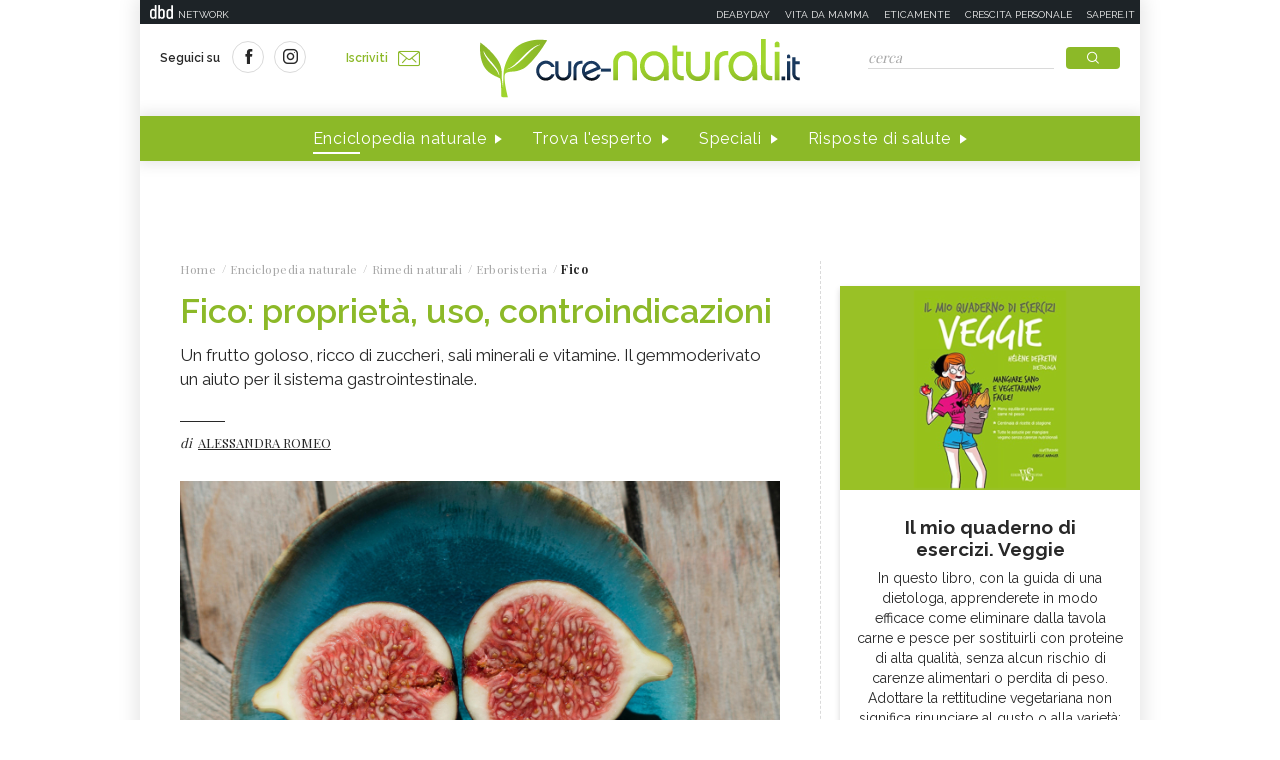

--- FILE ---
content_type: text/html;charset=UTF-8
request_url: https://www.cure-naturali.it/enciclopedia-naturale/rimedi-naturali/erboristeria/fico.html
body_size: 20533
content:
<!doctype html>
<html lang="it" >
<head>
<link rel="preconnect" href="https://cmp.quantcast.com" crossorigin>
<link rel="preconnect" href="https://fonts.googleapis.com" crossorigin>
<link rel="preconnect" href="https://fonts.gstatic.com" crossorigin>
<link rel="preload" href="https://fonts.googleapis.com/css?family=Playfair+Display:400,700,900&display=swap" as="style">
<link rel="preload" href="https://fonts.googleapis.com/css?family=Raleway:400,500,600,700&display=swap" as="style">
<link rel="preload" href="https://fonts.googleapis.com/css?family=Viga&display=swap" as="style">
<meta http-equiv="X-UA-Compatible" content="IE=edge">
<meta charset="utf-8">
<meta name="viewport" content="width=device-width">
<meta name="format-detection" content="telephone=no">
<meta name="author" content="curenaturali">
<meta name="google-site-verification" content="6Zx6LIvdxR-vWJN7MqYI8o61iRvDmJNWfv81g9SbdIk" />
<title>Fico: proprietà, uso, controindicazioni - Cure-Naturali.it</title>
<meta property="og:title" content="Fico: proprietà, uso, controindicazioni - Cure-Naturali.it">
<meta property="og:type" content="website">
<meta property="og:url" content="https://www.cure-naturali.it/enciclopedia-naturale/rimedi-naturali/erboristeria/fico.html">
<meta property="og:image" content="https://www.cure-naturali.it/.imaging/default/dam/cure-naturali/enciclopedia-naturale/alimentazione/fico.jpg/jcr:content.jpg">
<meta property="og:description" content="Un frutto goloso, ricco di zuccheri, sali minerali e vitamine. Il gemmoderivato un aiuto per il sistema gastrointestinale.">
<link rel="image_src" href="https://www.cure-naturali.it/.imaging/default/dam/cure-naturali/enciclopedia-naturale/alimentazione/fico.jpg/jcr:content.jpg"> <link rel="canonical" href="https://www.cure-naturali.it/enciclopedia-naturale/rimedi-naturali/erboristeria/fico.html" />
<link rel="icon" href="/.resources/curenaturali-templating-light/webresources/favicon.ico">
<meta name="description" content="Il fico, pianta officinale ricca di calcio e vitamina A, è utile contro l’anemia e come digestivo e antinfiammatorio. I benefici e le controindicazioni" />
<link href="https://fonts.googleapis.com/css?family=Playfair+Display:400,700,900&display=swap" rel="stylesheet">
<link href="https://fonts.googleapis.com/css?family=Raleway:400,500,600,700&display=swap" rel="stylesheet">
<link href="https://fonts.googleapis.com/css?family=Viga&display=swap" rel="stylesheet">
<link rel="preload" as="style" href="/.resources/curenaturali-templating-light/webresources/css/slick~2024-07-01-14-44-43-000~cache.css">
<link rel="stylesheet" type="text/css" href="/.resources/curenaturali-templating-light/webresources/css/slick~2024-07-01-14-44-43-000~cache.css" media="all" />
<link rel="preload" as="style" href="/.resources/curenaturali-templating-light/webresources/css/dropkick~2024-07-01-14-44-43-000~cache.css">
<link rel="stylesheet" type="text/css" href="/.resources/curenaturali-templating-light/webresources/css/dropkick~2024-07-01-14-44-43-000~cache.css" media="all" />
<link rel="preload" as="style" href="/.resources/curenaturali-templating-light/webresources/css/jquery.mmenu.all~2024-07-01-14-44-43-000~cache.css">
<link rel="stylesheet" type="text/css" href="/.resources/curenaturali-templating-light/webresources/css/jquery.mmenu.all~2024-07-01-14-44-43-000~cache.css" media="all" />
<link rel="preload" as="style" href="/.resources/curenaturali-templating-light/webresources/css/style~2024-12-10-08-48-22-856~cache.css">
<link rel="stylesheet" type="text/css" href="/.resources/curenaturali-templating-light/webresources/css/style~2024-12-10-08-48-22-856~cache.css" media="all" />
<!-- Google Tag Manager -->
<script>(function(w,d,s,l,i){w[l]=w[l]||[];w[l].push({'gtm.start':
new Date().getTime(),event:'gtm.js'});var f=d.getElementsByTagName(s)[0],
j=d.createElement(s),dl=l!='dataLayer'?'&l='+l:'';j.async=true;j.src=
'https://www.googletagmanager.com/gtm.js?id='+i+dl;f.parentNode.insertBefore(j,f);
})(window,document,'script','dataLayer','GTM-WXSXDNL');</script>
<!-- End Google Tag Manager -->
<style>.de-agostini-footer {background-color:#ffffff;}</style></head>
<body id="guide" class=" " data-contextPath="">
<!-- Google Tag Manager (noscript) -->
<noscript><iframe src="https://www.googletagmanager.com/ns.html?id=GTM-WXSXDNL"
height="0" width="0" style="display:none;visibility:hidden"></iframe></noscript>
<!-- End Google Tag Manager (noscript) -->
<div id="adv-Position3">
<div id="div-gpt-ad-Top">
</div>
</div>
<div class="content-wrapper">
<header id="main-header" class="main-header">
<style>
#main-header .header-adv { padding: 5px 0; border: none; background-color: #1d2327; height: 24px; }
#main-header .header-adv .header-bar { height: 14px;padding: 0 5px; }
#main-header .header-adv .header-bar a { white-space: nowrap; margin: 0; }
#main-header .header-adv .header-bar .network { float:right;text-transform:uppercase;font-size:10px;padding-top: 2px; }
#main-header .header-adv .header-bar .network a { width: auto; white-space: nowrap;margin-left:15px;color:#f4f4f4;text-decoration:none; }
@media (max-width: 768px) {
.header-adv { display: none; }
}
</style>
<div class="header-adv">
<div class="header-bar">
<a href="https://www.dbdnetwork.it/" target="_blank" rel="nofollow">
<img src="https://urano.dbdnetwork.it/dbdnetwork/img/dbd.svg" style="float:left;fill:#f4f4f4;width:23px;height:14px;margin-left:5px" border="0">
<div style="float:left;padding-left:5px;text-transform:uppercase;font-size:10px;padding-top: 2px;color:#f4f4f4">Network</div>
</a>
<div class="network">
<a href="https://www.deabyday.tv/" target="_blank" rel="nofollow">Deabyday</a>
<a href="https://www.vitadamamma.com/" target="_blank" rel="nofollow">Vita da mamma</a>
<a href="https://www.eticamente.net/" rel="nofollow" style="">Eticamente</a>
<a href="https://www.crescita-personale.it/" target="_blank" rel="nofollow">Crescita personale</a>
<a href="https://www.sapere.it/" target="_blank" rel="nofollow">Sapere.it</a>
</div>
</div>
</div>
<div class="header-content">
<div class="header-left">
<a href="#mobile-menu" class="mobile-menu"><i class="icon-mobile-menu"></i></a>
<div class="header-social">
<p>Seguici su</p>
<a href="https://www.facebook.com/CureNaturaliOfficial/" target="_blank" rel="nofollow"><i class="icon-social-facebook"></i></a>
<a href="https://www.instagram.com/cure_naturali/" target="_blank" rel="nofollow"><i class="icon-social-instagram"></i></a>
</div>
<a href="/newsletter/newsletter.html" class="subscribe">Iscriviti<i class="icon-newsletter"></i></a>
</div>
<div class="header-logo">
<a href="/home.html" title="Home">
<img src="/.resources/curenaturali-templating-light/webresources/img/cure-naturali-logo.svg" alt="Cure Naturali logo" class="desktop" />
<img src="/.resources/curenaturali-templating-light/webresources/img/cure-naturali-logo-mobile.svg" alt="Cure Naturali logo" class="mobile" />
</a>
</div>
<div class="header-right">
<form name="searchform" id="searchform" action="/info/ricerca.html" method="GET">
<fieldset>
<input type="text" name="searchfield" id="searchfield" placeholder="cerca" autocomplete="off">
<button type="submit" class="btn"><i class="icon-search"></i></button>
<a href="#" class="search-close"><i class="icon-close"></i></a>
</fieldset>
</form>
<div>
<p>La ricerca deve contenere almeno 3 caratteri</p>
</div>
</div>
</div>
<nav class="header-menu" itemscope itemtype="http://www.schema.org/SiteNavigationElement">
<ul>
<li itemprop="name">
<a itemprop="url" href="#enciclopedia" title="Enciclopedia naturale" class="sub active">Enciclopedia naturale</a>
<div class="header-submenu">
<div id="enciclopedia">
<a href="#" class="submenu-close"><i class="icon-close"></i></a>
<a href="/enciclopedia-naturale.html">Vai all'enciclopedia</a>
<ul>
<li>
<span><i class="icon-vita-naturale"></i></span>
<p>Vita naturale</p>
<ul>
<li><a href="/enciclopedia-naturale/vita-naturale/estetica.html" title="Estetica ">Estetica </a></li>
<li><a href="/enciclopedia-naturale/vita-naturale/fiori-e-piante.html" title="Fiori e piante">Fiori e piante</a></li>
<li><a href="/enciclopedia-naturale/vita-naturale/infanzia.html" title="Infanzia">Infanzia</a></li>
<li><a href="/enciclopedia-naturale/vita-naturale/animali.html" title="Animali">Animali</a></li>
<li><a href="/enciclopedia-naturale/vita-naturale/vita-green.html" title="Vita green">Vita green</a></li>
<li><a href="/enciclopedia-naturale/vita-naturale/spiritualita.html" title="Spiritualità">Spiritualità</a></li>
</ul>
<a href="/enciclopedia-naturale/vita-naturale.html">Vedi tutti</a>
</li>
<li>
<span><i class="icon-alimentazione"></i></span>
<p>Alimentazione</p>
<ul>
<li><a href="/enciclopedia-naturale/alimentazione/diete.html" title="Diete">Diete</a></li>
<li><a href="/enciclopedia-naturale/alimentazione/nutrizione.html" title="Nutrizione">Nutrizione</a></li>
<li><a href="/enciclopedia-naturale/alimentazione/personaggi-in-cucina.html" title="Personaggi in Cucina">Personaggi in Cucina</a></li>
</ul>
<a href="/enciclopedia-naturale/alimentazione.html">Vedi tutti</a>
</li>
<li>
<span><i class="icon-rimedi-naturali"></i></span>
<p>Rimedi naturali</p>
<ul>
<li><a href="/enciclopedia-naturale/rimedi-naturali/fiori-di-bach.html" title="Fiori di Bach">Fiori di Bach</a></li>
<li><a href="/enciclopedia-naturale/rimedi-naturali/oli-essenziali.html" title="Oli essenziali">Oli essenziali</a></li>
<li><a href="/enciclopedia-naturale/rimedi-naturali/benessere.html" title="Benessere">Benessere</a></li>
<li><a href="/enciclopedia-naturale/rimedi-naturali/fiori-californiani.html" title="Fiori californiani">Fiori californiani</a></li>
<li><a href="/enciclopedia-naturale/rimedi-naturali/fiori-australiani.html" title="Fiori australiani">Fiori australiani</a></li>
<li><a href="/enciclopedia-naturale/rimedi-naturali/erboristeria.html" title="Erboristeria">Erboristeria</a></li>
</ul>
<a href="/enciclopedia-naturale/rimedi-naturali.html">Vedi tutti</a>
</li>
<li>
<span><i class="icon-terapie-naturali"></i></span>
<p>Terapie naturali</p>
<ul>
<li><a href="/enciclopedia-naturale/terapie-naturali/omeopatia.html" title="Omeopatia">Omeopatia</a></li>
<li><a href="/enciclopedia-naturale/terapie-naturali/profili-professionali.html" title="Profili Professionali">Profili Professionali</a></li>
<li><a href="/enciclopedia-naturale/terapie-naturali/libri.html" title="Libri">Libri</a></li>
<li><a href="/enciclopedia-naturale/terapie-naturali/personaggi.html" title="Personaggi">Personaggi</a></li>
<li><a href="/enciclopedia-naturale/terapie-naturali/benessere.html" title="Benessere">Benessere</a></li>
<li><a href="/enciclopedia-naturale/terapie-naturali/medicina-naturale.html" title="Medicina naturale">Medicina naturale</a></li>
<li><a href="/enciclopedia-naturale/terapie-naturali/yoga.html" title="Yoga">Yoga</a></li>
<li><a href="/enciclopedia-naturale/terapie-naturali/spiritualita.html" title="Spiritualità">Spiritualità</a></li>
<li><a href="/enciclopedia-naturale/terapie-naturali/fisioterapia.html" title="Fisioterapia">Fisioterapia</a></li>
<li><a href="/enciclopedia-naturale/terapie-naturali/pietre-cristalli.html" title="Pietre e cristalli, proprietà e utilizzi">Pietre e cristalli, proprietà e utilizzi</a></li>
</ul>
<a href="/enciclopedia-naturale/terapie-naturali.html">Vedi tutti</a>
</li>
<li>
<span><i class="icon-salute"></i></span>
<p>Salute</p>
<ul>
<li><a href="/enciclopedia-naturale/salute/naturopatia.html" title="Naturopatia">Naturopatia</a></li>
<li><a href="/enciclopedia-naturale/salute/organi.html" title="Organi">Organi</a></li>
<li><a href="/enciclopedia-naturale/salute/omeopatia.html" title="Omeopatia">Omeopatia</a></li>
<li><a href="/enciclopedia-naturale/salute/benessere.html" title="Benessere">Benessere</a></li>
</ul>
<a href="/enciclopedia-naturale/salute.html">Vedi tutti</a>
</li>
<li>
<span><i class="icon-animali"></i></span>
<p>Animali </p>
<ul>
<li><a href="/enciclopedia-naturale/animali/cani.html" title="Cani">Cani</a></li>
<li><a href="/enciclopedia-naturale/animali/gatti.html" title="Gatti">Gatti</a></li>
<li><a href="/enciclopedia-naturale/animali/altri-animali.html" title="Altri animali">Altri animali</a></li>
</ul>
<a href="/enciclopedia-naturale/animali.html">Vedi tutti</a>
</li>
</ul>
</div>
</div>
</li>
<li itemprop="name">
<a itemprop="url" href="/trova-esperto.html" title="Trova l'esperto" class="">Trova l'esperto</a>
</li>
<li itemprop="name">
<a itemprop="url" href="/speciali.html" title="Speciali" class="">Speciali</a>
</li>
<li itemprop="name">
<a itemprop="url" href="/risposte-di-salute.html" title="Risposte di salute" class="">Risposte di salute</a>
</li>
</ul>
</nav>
</header>
<style>#div-gpt-ad-MaxTicker div{text-align:center;}</style>
<div id="adv-TopLeft">
<div id="div-gpt-ad-MaxTicker">
</div>
</div>
<div class="main-content ">
<section>
<div class="breadcrumb" itemscope itemtype="http://schema.org/BreadcrumbList">
<ul>
<li itemprop="itemListElement" itemscope itemtype="http://schema.org/ListItem">
<a href="/home.html" title="Home" itemprop="item"><span itemprop="name">Home</span></a>
<meta itemprop="position" content="1" />
</li>
<li itemprop="itemListElement" itemscope itemtype="http://schema.org/ListItem">
<a href="/enciclopedia-naturale.html" title="Enciclopedia naturale" itemprop="item"><span itemprop="name">Enciclopedia naturale</span></a>
<meta itemprop="position" content="2" />
</li>
<li itemprop="itemListElement" itemscope itemtype="http://schema.org/ListItem">
<a href="/enciclopedia-naturale/rimedi-naturali.html" title="Rimedi naturali" itemprop="item"><span itemprop="name">Rimedi naturali</span></a>
<meta itemprop="position" content="3" />
</li>
<li itemprop="itemListElement" itemscope itemtype="http://schema.org/ListItem">
<a href="/enciclopedia-naturale/rimedi-naturali/erboristeria.html" title="Erboristeria" itemprop="item"><span itemprop="name">Erboristeria</span></a>
<meta itemprop="position" content="4" />
</li>
<li>
<span>Fico</span>
</li>
</ul>
</div>
<div class="article-wrapper">
<article id="article-body-container">
<meta itemprop="inLanguage" content="it-IT">
<header>
<h1 itemprop="name" property="name">Fico: proprietà, uso, controindicazioni</h1>
<meta itemprop="headline" property="headline" content="Fico: proprietà, uso, controindicazioni">
<h2 class="abstract" itemprop="description">Un frutto goloso, ricco di zuccheri, sali minerali e vitamine. Il gemmoderivato un aiuto per il sistema gastrointestinale.</h2>
<div>
<p class="author">di
<a href="/redattori/alessandra-romeo.html" rel="author" title="Alessandra Romeo"><span>Alessandra Romeo</span></a>
</p>
</div>
</header>
<div class="article-image">
<img src="/.imaging/default/dam/cure-naturali/enciclopedia-naturale/alimentazione/fico.jpg/jcr:content.jpg" alt="fico" title="fico">
<p class="credits">Credit foto<br /><a href="https://www.pexels.com/it-it/foto/frutta-rossa-e-gialla-33791/" target="_blank" rel="nofollow">&copy;Foto di Pixabay</a></p>
</div>
<script type="application/ld+json">
{
"@context": "https://schema.org",
"@type": "Article",
"@id" : "/enciclopedia-naturale/rimedi-naturali/erboristeria/fico",
"name": "Fico: proprietà, uso, controindicazioni",
"headline": "Fico: proprietà, uso, controindicazioni",
"abstract": "Un frutto goloso, ricco di zuccheri, sali minerali e vitamine. Il gemmoderivato un aiuto per il sistema gastrointestinale.",
"description": "Un frutto goloso, ricco di zuccheri, sali minerali e vitamine. Il gemmoderivato un aiuto per il sistema gastrointestinale.",
"url": "/enciclopedia-naturale/rimedi-naturali/erboristeria/fico",
"inLanguage": "it-IT",
"datePublished": "2024-07-08T14:47:00+0000",
"dateModified": "2024-07-08T15:33:05.778Z",
"mainEntity": {
"@type": "WebPage",
"url": "https://www.cure-naturali.it/enciclopedia-naturale/rimedi-naturali/erboristeria/fico.html"
},
"isPartOf": {
"@type": "WebSite",
"@id": "https://www.cure-naturali.it/#website",
"url": "https://www.cure-naturali.it",
"name": "Cure-Naturali",
"description": "Cure-Naturali",
"inLanguage": "it-IT",
"publisher": {
"@type": "Organization",
"name": "Cure-Naturali",
"url": "https://www.cure-naturali.it/#organization",
"sameAs" : [
"https://www.facebook.com/CureNaturaliOfficial/",
"https://www.instagram.com/cure_naturali/"
],
"logo": {
"@type": "ImageObject",
"url": "https://www.cure-naturali.it/.resources/curenaturali-templating-light/webresources/img/cure-naturali-logo.png",
"width": "auto",
"height": "auto"
},
"parentOrganization": {
"@context":"https://schema.org",
"@type":"Organization",
"@id":"https://www.dbdnetwork.it/#organization",
"name":"DbD network",
"url":"https://www.dbdnetwork.it/",
"foundingDate": "2022",
"logo":"https://www.dbdnetwork.it/img/dbdnetwork.svg",
"parentOrganization": {
"@type": "Organization",
"name": "Edizioni White Star",
"url": "https://www.whitestar.it/",
"foundingDate": "1984",
"sameAs" : [
"https://it.wikipedia.org/wiki/Edizioni_White_Star",
"https://www.linkedin.com/company/whitestar",
"https://www.facebook.com/whitestarlibri",
"https://www.instagram.com/whitestarlibri/",
"https://www.whitestar.it/"
]
}
}
}
}
,"image": "https://www.cure-naturali.it/.imaging/default/dam/cure-naturali/enciclopedia-naturale/alimentazione/fico.jpg/jcr:content.jpg"
,"author": {
"@type": "Person",
"jobTitle": "Erborista",
"name": "Alessandra Romeo"
,
"url": "/redattori/alessandra-romeo.html",
"sameAs" : [
"https://plus.google.com/117000554669485480148",
""
]
}
}
</script>
<div class="article-content old" itemprop="articleBody">
<p>Il <strong>fico</strong>&nbsp;(<em>Ficus carica</em>) &egrave; una pianta della famiglia delle&nbsp;<em>Moraceae</em>. <strong>Ricco di calcio</strong> e vitamina A, &egrave; utile contro l&rsquo;anemia,&nbsp;come digestivo e <strong>antinfiammatorio</strong>. Scopriamone meglio le propriet&agrave;.</p>
<ul>
<li><a href="#Proprietà del fico">Propriet&agrave; del Fico</a></li>
<li><a href="#Ficus Carica, il gemmoderivato amico dello stomaco">Ficus Carica, il gemmoderivato amico dello stomaco</a></li>
<li><a href="#Le Foglie del Fico">Le foglie di Fico</a></li>
<li><a href="#controindicazioni">Controindicazioni del Fico</a></li>
<li><a href="#descrizione">Descrizione della pianta</a></li>
<li><a href="#habitat">L&#39;habitat del fico</a></li>
<li><a href="#storia">Cenni storici</a></li>
</ul>
<p>&nbsp;</p>
<h3><a id="Proprietà del fico" name="Proprietà del fico">Propriet&agrave; del fico</a></h3>
<p>I frutti freschi del Fico sono ricchi di <a href="/enciclopedia-naturale/alimentazione/nutrizione/calcio.html">calcio</a>, minerale essenziale nella formazione delle ossa, perch&eacute; aumenta la densit&agrave; e ne facilita il corretto sviluppo e di <a href="/enciclopedia-naturale/alimentazione/nutrizione/ferro.html">ferro</a>, utile nelle persone con anemia.</p>
<p><strong>Quasi il 50% &egrave; costituito da zuccheri semplici e solubili</strong>; il potere calorico del fico per&ograve; &egrave; piuttosto basso, contiene solo 47 Kcal per 100 grammi di frutto, quindi pu&ograve; essere un alimento indicato nei percorsi dietetici.<br />
I fichi contengono anche <strong>altissime concentrazioni </strong>di <a href="/enciclopedia-naturale/alimentazione/nutrizione/potassio.html">potassio</a>, circa 270 mg ogni 100 grammi e tracce di <a href="/enciclopedia-naturale/alimentazione/nutrizione/alimenti-ricchi-vitamina-d.html">vitamina A</a>.</p>
<p>La presenza di vitamine e sali minerali li rendono dei buoni <strong>remineralizzanti</strong>. ed &egrave; possibile integrarli nella dieta di bambini, anziani, donne in gravidaza ed atleti, per il loro <strong>ottimo contributo di energia</strong>.</p>
<p>I fichi inoltre <strong>esercitano azione lassativa</strong>, dovuta all&rsquo;elevato contenuto di fibre, tra cui la <em>lignina </em>e <strong>mucillagini</strong>, glicoproteine, che a contatto con l&rsquo;acqua formano un gel dalle propriet&agrave; emollienti; sono molto utili per regolarizzare il transito intestinale e per limitare l&rsquo;assorbimento dei nutrienti molto efficace per contrastare disturbi intestinali o stipsi cronica.</p>
<p>Il fico svolge un&rsquo;<strong>azione antiossidante e antinfiammatoria</strong>: constrasta l&rsquo;azione dei radicali liberi responsabili di stress ossidativo e stati infiammatori, con effetto protettivo soprattutto sul sistema cardiovascolare. In particolare, la <em>luteolina</em>, un flavonoide, sembrerebbe avere un effetto neuroprotettivo.&nbsp;</p>
<p>Il fico svolge <strong>azione antibatterica e antifungina</strong>. Utile a contribuire all&rsquo;inibizione della crescita della <a href="/enciclopedia-naturale/salute/benessere/candida.html">Candida albicans</a>, un fungo normalmente presente nel nostro organismo (pelle, apparato digerente, vagina), che in condizioni di <strong>disbiosi </strong>diventa un patogeno responsabile della candidosi.</p>
<p>&nbsp;</p>
<h3><a id="Ficus Carica, il gemmoderivato amico dello stomaco" name="Ficus Carica, il gemmoderivato amico dello stomaco">Ficus Carica, il gemmoderivato amico dello stomaco</a></h3>
<p>Il gemmoderivato della pianta del fico ottenuto dagli estratti meristematici, agisce sui disturbi che coinvolgono il sistema gastrointestinale soprattutto se di natura psicosomatica. Tale attivit&agrave; &egrave; ascrivibile agli <strong>enzimi digestivi</strong>, proteasi, contenuti nelle gemme che potenziano e rinforzano l&rsquo;attivit&agrave; digestiva dei succhi gastrici.&nbsp;</p>
<p>Sono stati isolati inoltre composti furocumarinici, zuccheri, mucillagini.<br />
L&#39;assunzione del Ficus Carica&nbsp;<strong>regolarizza la motilit&agrave; gastrica e normalizza la secrezione dei succhi digestivi, esercitando un&rsquo;azione antinfiammatoria sulle mucose</strong>.</p>
<p>Viene perci&ograve; impiegato nel trattamento di</p>
<ul>
<li>ulcere gastroduodenali,</li>
<li>gastriti</li>
<li>coliti,</li>
<li>distonie neurovegetative,</li>
<li>come coadiuvante per i problemi digestivi a carico dello stomaco , come difficolt&agrave; digestive da diete iperproteiche, sonnolenza postprandiale e pesantezza epigastrica.</li>
</ul>
<p>&nbsp;</p>
<h3>Modalit&agrave; d&#39;uso</h3>
<p>Si possono assumere 40-50 gocce di macerato glicerico in poca acqua in due somministrazioni giornaliere, lontano dai pasti.</p>
<p>&nbsp;</p>
<p>&nbsp;</p>
<h3><a id="Le Foglie del Fico" name="Le Foglie del Fico">Le Foglie del Fico</a></h3>
<p>Dalle foglie del fico sgorga <strong>un lattice bianco</strong> che contiene enzimi tra cui il fitoenzima di nome <em>ficina</em>, con spiccata azione proteolitica. Un tempo si utilizzava questo lattice direttamente sulla pelle per schiarire le efelidi ed eliminare calli e verruche.<br />
Le foglie del fico sono state considerate addirittura velenose, perch&egrave; irritative al contatto con la pelle; per dirla meglio l&rsquo;uso dermatologico, delle foglie richiede molta cautela poich&egrave; contengono principi attivi di natura furocumarinica, come lo <em>psoralene </em>e <em>l&rsquo;umbelliferone</em>, sostanze a pericolosa azione fotosensibilizzante, da non usare come additivo abbronzante poich&egrave; provoca ustioni della pelle.</p>
<p>&nbsp;</p>
<h3><a name="controindicazioni"></a>Controindicazioni&nbsp;del fico</h3>
<p>I frutti sono un alimento sconsigliato per chi soffre di <a href="/enciclopedia-naturale/salute/naturopatia/diabete.html">diabete </a>, per la notevole presenza di zuccheri. E&rsquo; importante infatti fare attenzione a non abusarne in tali condizioni o di insulino-resistenza o in tutte quelle forme di alterazioni metaboliche.&nbsp;</p>
<p>Il consumo di fichi pu&ograve; interagire con l&rsquo;assunzione degli <em>ossazolidinoni</em>, molecole che vengono utilizzate come antimicrobici.</p>
<p>Nei fichi <strong>sono presenti ossalati</strong> , molecole che possono portare alla formazione di calcoli e per questo sono sconsigliati a chi soffre di problemi ai reni o di cistifellea.</p>
<p>I fichi secchi contengono inoltre solfiti, da evitare per chi soffre d&rsquo;asma.</p>
<p>&nbsp;</p>
<h3>Scopri anche <a href="/enciclopedia-naturale/alimentazione/nutrizione/fichi.html">le propriet&agrave; e i benefici dei fichi</a></h3>
<p><img alt="Fichi, proprietà e benefici" src="https://file.cure-naturali.it/site/image/content/18008.jpg?format=jpg" style="margin: 0px auto; display: block;" /></p>
<p>&nbsp;</p>
<h3>&nbsp;</h3>
<h3><a name="descrizione"></a>Descrizione della pianta</h3>
<p>&Egrave; un albero dal tronco corto e ramoso che pu&ograve; raggiungere altezze di 6&nbsp;&ndash; 10 m; la <strong>corteccia</strong> &egrave; finemente rugosa e di colore grigio-cenerino; i rami sono ricchi di midollo con gemme terminali acuminate coperte da due squame verdi, o brunastre.</p>
<p>Le <strong>foglie</strong> sono grandi, scabre, oblunghe, grossolanamente lobate a 3-5 lobi, di colore verde scuro sulla parte superiore, pi&ugrave; chiare e ricoperte da una lieve peluria su quella inferiore.</p>
<p>Quello che comunemente viene ritenuto il frutto del <strong>fico </strong>&egrave; in realt&agrave; una grossa infruttescenza carnosa, detta &ldquo;<strong>siconio</strong>&rdquo;, piriforme, ricca di zuccheri a maturit&agrave;, di colore variabile dal verde al rossiccio fino al bluastro-violaceo, cava.</p>
<p>All&rsquo;interno del siconio sono racchiusi i<strong> fiori</strong> unisessuali, piccolissimi; una piccola apertura apicale, detta ostiolo, consente l&#39;entrata degli imenotteri pronubi; i veri <strong>frutti</strong>, che si sviluppano all&#39;interno dell&#39;infiorescenza, sono numerosissimi piccoli acheni. La polpa che circonda i frutti &egrave; succulenta e dolce, e costituisce la parte commestibile.</p>
<p>&nbsp;</p>
<h3><a name="habitat"></a>L&#39;habitat del fico</h3>
<p>Se per definizione &egrave; detto &quot;<strong>fico</strong> <strong>mediterraneo</strong>&quot;, si considera pure storicamente originario e comune delle regioni Caucasiche&nbsp;e del Mar Nero. Solo dopo la scoperta dell&#39;America il fico si &egrave; diffuso in quel continente, in seguito ai contatti con l&#39;Oriente &egrave; arrivato anche in Cina ed in Giappone.</p>
<p>&nbsp;</p>
<h3><a name="storia"></a>Cenni storici</h3>
<p>L&rsquo;appellativo botanico <em>Carica</em> fa riferimento alle sue origini che vengono fatte risalire alla <strong>Caria</strong>, regione dell&#39;Asia Minore. Testimonianze della sua coltivazione si hanno gi&agrave; nelle prime civilt&agrave; agricole di Mesopotamia, Palestina ed Egitto, da cui si diffuse successivamente in tutto il bacino del Mar Mediterraneo.</p>
<p>Nella <strong>mitologia greca</strong> il titano <em>Syk&egrave;us</em>, (da <em>syke</em>, <strong>fico</strong>), per sottrarsi a Zeus che lo stava inseguendo, si sarebbe rifugiato presso la madre Gea, la terra. Questa avrebbe poi fatto sorgere dal suo grembo l&rsquo;albero, che prese il nome del figlio.</p>
<p>Nell&rsquo;antichit&agrave; era proibito esportare questi frutti, considerati un prodotto di prima necessit&agrave;. Se ci si cibava di fichi appartenenti ad alberi votivi, si veniva puniti per sacrilegio. Specie sacra per gli induisti e i buddisti che considerano simbolo della conoscenza e della verit&agrave;.</p>
<p>Nell&rsquo;<strong>Antico Testamento</strong> &egrave; riportato che Adamo ed Eva, per coprire le proprie nudit&agrave; a causa della vergogna che il peccato determin&ograve;, staccarono alcune foglie di fico; successivamente insieme con la vite, divenne simbolo non soltanto di fertilit&agrave;, ma anche di vita gioiosa nel regno messianico.</p>
<p>Secondo la medicina popolare il <strong>lattice</strong> contenuto nelle foglie &egrave; un ottimo rimedio per la cura e l&#39;eliminazione delle verruche. La forma dei suoi frutti, una volta aperti, ricorda quella dello stomaco e dell&rsquo;utero, per cui seguendo i criteri della <a href="/articoli/terapie-naturali/medicina-alternativa/teoria-segnature.html" title="Teoria delle Segnature, i segni nascosti nell'armonia della natura">Teoria delle Segnature</a>, era impiegato nella cura dei disturbi gastrici e per garantire la fertilit&agrave;.</p>
<p>&nbsp;</p>
<h3 class="MsoNormal">LEGGI ANCHE</h3>
<h3><a href="/enciclopedia-naturale/alimentazione/nutrizione/integratori-naturali-ansia.html">Il fico tra gli integratori naturali contro l&#39;ansia</a></h3>
<p>&nbsp;</p>
<p>&nbsp;</p>
<p>Immagine |&nbsp;<a href="http://commons.wikimedia.org/wiki/File:Ficus_Carica_1.jpg" rel="nofollow" title="wikimedia">Wikimedia</a></p>
<p><span>In collaborazione con&nbsp;<a href="/operatori/dottssa-alessandra-romeo.html" title="Erboristeria del Pigneto">Erboristeria del Pigneto</a></span></p>
<p>&nbsp;</p>
</div>
<script type="application/ld+json">
{
"@context": "https://schema.org",
"@type": "Article",
"@id" : "/enciclopedia-naturale/rimedi-naturali/erboristeria/fico",
"articleBody" : "&lt;p&gt;Il &lt;strong&gt;fico&lt;/strong&gt;&amp;nbsp;(&lt;em&gt;Ficus carica&lt;/em&gt;) &amp;egrave; una pianta della famiglia delle&amp;nbsp;&lt;em&gt;Moraceae&lt;/em&gt;. &lt;strong&gt;Ricco di calcio&lt;/strong&gt; e vitamina A, &amp;egrave; utile contro l&amp;rsquo;anemia,&amp;nbsp;come digestivo e &lt;strong&gt;antinfiammatorio&lt;/strong&gt;. Scopriamone meglio le propriet&amp;agrave;.&lt;/p&gt;
&lt;ul&gt;
&lt;li&gt;&lt;a href=&quot;#Proprietà del fico&quot;&gt;Propriet&amp;agrave; del Fico&lt;/a&gt;&lt;/li&gt;
&lt;li&gt;&lt;a href=&quot;#Ficus Carica, il gemmoderivato amico dello stomaco&quot;&gt;Ficus Carica, il gemmoderivato amico dello stomaco&lt;/a&gt;&lt;/li&gt;
&lt;li&gt;&lt;a href=&quot;#Le Foglie del Fico&quot;&gt;Le foglie di Fico&lt;/a&gt;&lt;/li&gt;
&lt;li&gt;&lt;a href=&quot;#controindicazioni&quot;&gt;Controindicazioni del Fico&lt;/a&gt;&lt;/li&gt;
&lt;li&gt;&lt;a href=&quot;#descrizione&quot;&gt;Descrizione della pianta&lt;/a&gt;&lt;/li&gt;
&lt;li&gt;&lt;a href=&quot;#habitat&quot;&gt;L&amp;#39;habitat del fico&lt;/a&gt;&lt;/li&gt;
&lt;li&gt;&lt;a href=&quot;#storia&quot;&gt;Cenni storici&lt;/a&gt;&lt;/li&gt;
&lt;/ul&gt;
&lt;p&gt;&amp;nbsp;&lt;/p&gt;
&lt;h3&gt;&lt;a id=&quot;Proprietà del fico&quot; name=&quot;Proprietà del fico&quot;&gt;Propriet&amp;agrave; del fico&lt;/a&gt;&lt;/h3&gt;
&lt;p&gt;I frutti freschi del Fico sono ricchi di &lt;a href=&quot;/enciclopedia-naturale/alimentazione/nutrizione/calcio.html&quot;&gt;calcio&lt;/a&gt;, minerale essenziale nella formazione delle ossa, perch&amp;eacute; aumenta la densit&amp;agrave; e ne facilita il corretto sviluppo e di &lt;a href=&quot;/enciclopedia-naturale/alimentazione/nutrizione/ferro.html&quot;&gt;ferro&lt;/a&gt;, utile nelle persone con anemia.&lt;/p&gt;
&lt;p&gt;&lt;strong&gt;Quasi il 50% &amp;egrave; costituito da zuccheri semplici e solubili&lt;/strong&gt;; il potere calorico del fico per&amp;ograve; &amp;egrave; piuttosto basso, contiene solo 47 Kcal per 100 grammi di frutto, quindi pu&amp;ograve; essere un alimento indicato nei percorsi dietetici.&lt;br /&gt;
I fichi contengono anche &lt;strong&gt;altissime concentrazioni &lt;/strong&gt;di &lt;a href=&quot;/enciclopedia-naturale/alimentazione/nutrizione/potassio.html&quot;&gt;potassio&lt;/a&gt;, circa 270 mg ogni 100 grammi e tracce di &lt;a href=&quot;/enciclopedia-naturale/alimentazione/nutrizione/alimenti-ricchi-vitamina-d.html&quot;&gt;vitamina A&lt;/a&gt;.&lt;/p&gt;
&lt;p&gt;La presenza di vitamine e sali minerali li rendono dei buoni &lt;strong&gt;remineralizzanti&lt;/strong&gt;. ed &amp;egrave; possibile integrarli nella dieta di bambini, anziani, donne in gravidaza ed atleti, per il loro &lt;strong&gt;ottimo contributo di energia&lt;/strong&gt;.&lt;/p&gt;
&lt;p&gt;I fichi inoltre &lt;strong&gt;esercitano azione lassativa&lt;/strong&gt;, dovuta all&amp;rsquo;elevato contenuto di fibre, tra cui la &lt;em&gt;lignina &lt;/em&gt;e &lt;strong&gt;mucillagini&lt;/strong&gt;, glicoproteine, che a contatto con l&amp;rsquo;acqua formano un gel dalle propriet&amp;agrave; emollienti; sono molto utili per regolarizzare il transito intestinale e per limitare l&amp;rsquo;assorbimento dei nutrienti molto efficace per contrastare disturbi intestinali o stipsi cronica.&lt;/p&gt;
&lt;p&gt;Il fico svolge un&amp;rsquo;&lt;strong&gt;azione antiossidante e antinfiammatoria&lt;/strong&gt;: constrasta l&amp;rsquo;azione dei radicali liberi responsabili di stress ossidativo e stati infiammatori, con effetto protettivo soprattutto sul sistema cardiovascolare. In particolare, la &lt;em&gt;luteolina&lt;/em&gt;, un flavonoide, sembrerebbe avere un effetto neuroprotettivo.&amp;nbsp;&lt;/p&gt;
&lt;p&gt;Il fico svolge &lt;strong&gt;azione antibatterica e antifungina&lt;/strong&gt;. Utile a contribuire all&amp;rsquo;inibizione della crescita della &lt;a href=&quot;/enciclopedia-naturale/salute/benessere/candida.html&quot;&gt;Candida albicans&lt;/a&gt;, un fungo normalmente presente nel nostro organismo (pelle, apparato digerente, vagina), che in condizioni di &lt;strong&gt;disbiosi &lt;/strong&gt;diventa un patogeno responsabile della candidosi.&lt;/p&gt;
&lt;p&gt;&amp;nbsp;&lt;/p&gt;
&lt;h3&gt;&lt;a id=&quot;Ficus Carica, il gemmoderivato amico dello stomaco&quot; name=&quot;Ficus Carica, il gemmoderivato amico dello stomaco&quot;&gt;Ficus Carica, il gemmoderivato amico dello stomaco&lt;/a&gt;&lt;/h3&gt;
&lt;p&gt;Il gemmoderivato della pianta del fico ottenuto dagli estratti meristematici, agisce sui disturbi che coinvolgono il sistema gastrointestinale soprattutto se di natura psicosomatica. Tale attivit&amp;agrave; &amp;egrave; ascrivibile agli &lt;strong&gt;enzimi digestivi&lt;/strong&gt;, proteasi, contenuti nelle gemme che potenziano e rinforzano l&amp;rsquo;attivit&amp;agrave; digestiva dei succhi gastrici.&amp;nbsp;&lt;/p&gt;
&lt;p&gt;Sono stati isolati inoltre composti furocumarinici, zuccheri, mucillagini.&lt;br /&gt;
L&amp;#39;assunzione del Ficus Carica&amp;nbsp;&lt;strong&gt;regolarizza la motilit&amp;agrave; gastrica e normalizza la secrezione dei succhi digestivi, esercitando un&amp;rsquo;azione antinfiammatoria sulle mucose&lt;/strong&gt;.&lt;/p&gt;
&lt;p&gt;Viene perci&amp;ograve; impiegato nel trattamento di&lt;/p&gt;
&lt;ul&gt;
&lt;li&gt;ulcere gastroduodenali,&lt;/li&gt;
&lt;li&gt;gastriti&lt;/li&gt;
&lt;li&gt;coliti,&lt;/li&gt;
&lt;li&gt;distonie neurovegetative,&lt;/li&gt;
&lt;li&gt;come coadiuvante per i problemi digestivi a carico dello stomaco , come difficolt&amp;agrave; digestive da diete iperproteiche, sonnolenza postprandiale e pesantezza epigastrica.&lt;/li&gt;
&lt;/ul&gt;
&lt;p&gt;&amp;nbsp;&lt;/p&gt;
&lt;h3&gt;Modalit&amp;agrave; d&amp;#39;uso&lt;/h3&gt;
&lt;p&gt;Si possono assumere 40-50 gocce di macerato glicerico in poca acqua in due somministrazioni giornaliere, lontano dai pasti.&lt;/p&gt;
&lt;p&gt;&amp;nbsp;&lt;/p&gt;
&lt;p&gt;&amp;nbsp;&lt;/p&gt;
&lt;h3&gt;&lt;a id=&quot;Le Foglie del Fico&quot; name=&quot;Le Foglie del Fico&quot;&gt;Le Foglie del Fico&lt;/a&gt;&lt;/h3&gt;
&lt;p&gt;Dalle foglie del fico sgorga &lt;strong&gt;un lattice bianco&lt;/strong&gt; che contiene enzimi tra cui il fitoenzima di nome &lt;em&gt;ficina&lt;/em&gt;, con spiccata azione proteolitica. Un tempo si utilizzava questo lattice direttamente sulla pelle per schiarire le efelidi ed eliminare calli e verruche.&lt;br /&gt;
Le foglie del fico sono state considerate addirittura velenose, perch&amp;egrave; irritative al contatto con la pelle; per dirla meglio l&amp;rsquo;uso dermatologico, delle foglie richiede molta cautela poich&amp;egrave; contengono principi attivi di natura furocumarinica, come lo &lt;em&gt;psoralene &lt;/em&gt;e &lt;em&gt;l&amp;rsquo;umbelliferone&lt;/em&gt;, sostanze a pericolosa azione fotosensibilizzante, da non usare come additivo abbronzante poich&amp;egrave; provoca ustioni della pelle.&lt;/p&gt;
&lt;p&gt;&amp;nbsp;&lt;/p&gt;
&lt;h3&gt;&lt;a name=&quot;controindicazioni&quot;&gt;&lt;/a&gt;Controindicazioni&amp;nbsp;del fico&lt;/h3&gt;
&lt;p&gt;I frutti sono un alimento sconsigliato per chi soffre di &lt;a href=&quot;/enciclopedia-naturale/salute/naturopatia/diabete.html&quot;&gt;diabete &lt;/a&gt;, per la notevole presenza di zuccheri. E&amp;rsquo; importante infatti fare attenzione a non abusarne in tali condizioni o di insulino-resistenza o in tutte quelle forme di alterazioni metaboliche.&amp;nbsp;&lt;/p&gt;
&lt;p&gt;Il consumo di fichi pu&amp;ograve; interagire con l&amp;rsquo;assunzione degli &lt;em&gt;ossazolidinoni&lt;/em&gt;, molecole che vengono utilizzate come antimicrobici.&lt;/p&gt;
&lt;p&gt;Nei fichi &lt;strong&gt;sono presenti ossalati&lt;/strong&gt; , molecole che possono portare alla formazione di calcoli e per questo sono sconsigliati a chi soffre di problemi ai reni o di cistifellea.&lt;/p&gt;
&lt;p&gt;I fichi secchi contengono inoltre solfiti, da evitare per chi soffre d&amp;rsquo;asma.&lt;/p&gt;
&lt;p&gt;&amp;nbsp;&lt;/p&gt;
&lt;h3&gt;Scopri anche &lt;a href=&quot;/enciclopedia-naturale/alimentazione/nutrizione/fichi.html&quot;&gt;le propriet&amp;agrave; e i benefici dei fichi&lt;/a&gt;&lt;/h3&gt;
&lt;p&gt;&lt;img alt=&quot;Fichi, proprietà e benefici&quot; src=&quot;https://file.cure-naturali.it/site/image/content/18008.jpg?format=jpg&quot; style=&quot;margin: 0px auto; display: block;&quot; /&gt;&lt;/p&gt;
&lt;p&gt;&amp;nbsp;&lt;/p&gt;
&lt;h3&gt;&amp;nbsp;&lt;/h3&gt;
&lt;h3&gt;&lt;a name=&quot;descrizione&quot;&gt;&lt;/a&gt;Descrizione della pianta&lt;/h3&gt;
&lt;p&gt;&amp;Egrave; un albero dal tronco corto e ramoso che pu&amp;ograve; raggiungere altezze di 6&amp;nbsp;&amp;ndash; 10 m; la &lt;strong&gt;corteccia&lt;/strong&gt; &amp;egrave; finemente rugosa e di colore grigio-cenerino; i rami sono ricchi di midollo con gemme terminali acuminate coperte da due squame verdi, o brunastre.&lt;/p&gt;
&lt;p&gt;Le &lt;strong&gt;foglie&lt;/strong&gt; sono grandi, scabre, oblunghe, grossolanamente lobate a 3-5 lobi, di colore verde scuro sulla parte superiore, pi&amp;ugrave; chiare e ricoperte da una lieve peluria su quella inferiore.&lt;/p&gt;
&lt;p&gt;Quello che comunemente viene ritenuto il frutto del &lt;strong&gt;fico &lt;/strong&gt;&amp;egrave; in realt&amp;agrave; una grossa infruttescenza carnosa, detta &amp;ldquo;&lt;strong&gt;siconio&lt;/strong&gt;&amp;rdquo;, piriforme, ricca di zuccheri a maturit&amp;agrave;, di colore variabile dal verde al rossiccio fino al bluastro-violaceo, cava.&lt;/p&gt;
&lt;p&gt;All&amp;rsquo;interno del siconio sono racchiusi i&lt;strong&gt; fiori&lt;/strong&gt; unisessuali, piccolissimi; una piccola apertura apicale, detta ostiolo, consente l&amp;#39;entrata degli imenotteri pronubi; i veri &lt;strong&gt;frutti&lt;/strong&gt;, che si sviluppano all&amp;#39;interno dell&amp;#39;infiorescenza, sono numerosissimi piccoli acheni. La polpa che circonda i frutti &amp;egrave; succulenta e dolce, e costituisce la parte commestibile.&lt;/p&gt;
&lt;p&gt;&amp;nbsp;&lt;/p&gt;
&lt;h3&gt;&lt;a name=&quot;habitat&quot;&gt;&lt;/a&gt;L&amp;#39;habitat del fico&lt;/h3&gt;
&lt;p&gt;Se per definizione &amp;egrave; detto &amp;quot;&lt;strong&gt;fico&lt;/strong&gt; &lt;strong&gt;mediterraneo&lt;/strong&gt;&amp;quot;, si considera pure storicamente originario e comune delle regioni Caucasiche&amp;nbsp;e del Mar Nero. Solo dopo la scoperta dell&amp;#39;America il fico si &amp;egrave; diffuso in quel continente, in seguito ai contatti con l&amp;#39;Oriente &amp;egrave; arrivato anche in Cina ed in Giappone.&lt;/p&gt;
&lt;p&gt;&amp;nbsp;&lt;/p&gt;
&lt;h3&gt;&lt;a name=&quot;storia&quot;&gt;&lt;/a&gt;Cenni storici&lt;/h3&gt;
&lt;p&gt;L&amp;rsquo;appellativo botanico &lt;em&gt;Carica&lt;/em&gt; fa riferimento alle sue origini che vengono fatte risalire alla &lt;strong&gt;Caria&lt;/strong&gt;, regione dell&amp;#39;Asia Minore. Testimonianze della sua coltivazione si hanno gi&amp;agrave; nelle prime civilt&amp;agrave; agricole di Mesopotamia, Palestina ed Egitto, da cui si diffuse successivamente in tutto il bacino del Mar Mediterraneo.&lt;/p&gt;
&lt;p&gt;Nella &lt;strong&gt;mitologia greca&lt;/strong&gt; il titano &lt;em&gt;Syk&amp;egrave;us&lt;/em&gt;, (da &lt;em&gt;syke&lt;/em&gt;, &lt;strong&gt;fico&lt;/strong&gt;), per sottrarsi a Zeus che lo stava inseguendo, si sarebbe rifugiato presso la madre Gea, la terra. Questa avrebbe poi fatto sorgere dal suo grembo l&amp;rsquo;albero, che prese il nome del figlio.&lt;/p&gt;
&lt;p&gt;Nell&amp;rsquo;antichit&amp;agrave; era proibito esportare questi frutti, considerati un prodotto di prima necessit&amp;agrave;. Se ci si cibava di fichi appartenenti ad alberi votivi, si veniva puniti per sacrilegio. Specie sacra per gli induisti e i buddisti che considerano simbolo della conoscenza e della verit&amp;agrave;.&lt;/p&gt;
&lt;p&gt;Nell&amp;rsquo;&lt;strong&gt;Antico Testamento&lt;/strong&gt; &amp;egrave; riportato che Adamo ed Eva, per coprire le proprie nudit&amp;agrave; a causa della vergogna che il peccato determin&amp;ograve;, staccarono alcune foglie di fico; successivamente insieme con la vite, divenne simbolo non soltanto di fertilit&amp;agrave;, ma anche di vita gioiosa nel regno messianico.&lt;/p&gt;
&lt;p&gt;Secondo la medicina popolare il &lt;strong&gt;lattice&lt;/strong&gt; contenuto nelle foglie &amp;egrave; un ottimo rimedio per la cura e l&amp;#39;eliminazione delle verruche. La forma dei suoi frutti, una volta aperti, ricorda quella dello stomaco e dell&amp;rsquo;utero, per cui seguendo i criteri della &lt;a href=&quot;/articoli/terapie-naturali/medicina-alternativa/teoria-segnature.html&quot; title=&quot;Teoria delle Segnature, i segni nascosti nell&apos;armonia della natura&quot;&gt;Teoria delle Segnature&lt;/a&gt;, era impiegato nella cura dei disturbi gastrici e per garantire la fertilit&amp;agrave;.&lt;/p&gt;
&lt;p&gt;&amp;nbsp;&lt;/p&gt;
&lt;h3 class=&quot;MsoNormal&quot;&gt;LEGGI ANCHE&lt;/h3&gt;
&lt;h3&gt;&lt;a href=&quot;/enciclopedia-naturale/alimentazione/nutrizione/integratori-naturali-ansia.html&quot;&gt;Il fico tra gli integratori naturali contro l&amp;#39;ansia&lt;/a&gt;&lt;/h3&gt;
&lt;p&gt;&amp;nbsp;&lt;/p&gt;
&lt;p&gt;&amp;nbsp;&lt;/p&gt;
&lt;p&gt;Immagine |&amp;nbsp;&lt;a href=&quot;http://commons.wikimedia.org/wiki/File:Ficus_Carica_1.jpg&quot; rel=&quot;nofollow&quot; title=&quot;wikimedia&quot;&gt;Wikimedia&lt;/a&gt;&lt;/p&gt;
&lt;p&gt;&lt;span&gt;In collaborazione con&amp;nbsp;&lt;a href=&quot;/operatori/dottssa-alessandra-romeo.html&quot; title=&quot;Erboristeria del Pigneto&quot;&gt;Erboristeria del Pigneto&lt;/a&gt;&lt;/span&gt;&lt;/p&gt;
&lt;p&gt;&amp;nbsp;&lt;/p&gt;
"
}
</script>
</article>
</div>
<div class="article-tag top-margin">
<p>da:</p>
<span class="green"><a href="/enciclopedia-naturale/rimedi-naturali.html" title="Rimedi naturali" style="color:#FFFFFF;">Rimedi naturali</a></span>
<span class="white"><a href="/enciclopedia-naturale/rimedi-naturali/erboristeria.html" title="Erboristeria" style="color:#8CB928;">Erboristeria</a></span>
</div>
<nav class="list-box mt-0">
<h6>Rimedi naturali - Erboristeria</h6>
<div>
<ul>
<li><a href="/enciclopedia-naturale/rimedi-naturali/erboristeria/pino-mugo-propriet--naturali.html" title="Pino mugo: proprietà, usi e inalazioni naturali">Pino mugo: proprietà, usi e inalazioni naturali</a></li>
<li><a href="/enciclopedia-naturale/rimedi-naturali/erboristeria/bacopa-monnieri.html" title="Bacopa, cos'è, proprietà e benefici">Bacopa, cos'è, proprietà e benefici</a></li>
<li><a href="/enciclopedia-naturale/rimedi-naturali/erboristeria/rabarbaro-rapontico.html" title="Rabarbaro rapontico proprietà e benefici">Rabarbaro rapontico proprietà e benefici</a></li>
<li><a href="/enciclopedia-naturale/rimedi-naturali/erboristeria/tintura-madre-di-ribes-nero.html" title="Tintura madre di ribes nero">Tintura madre di ribes nero</a></li>
<li><a href="/enciclopedia-naturale/rimedi-naturali/erboristeria/cascara-sagrada.html" title="Cascara sagrada proprietà e benefici">Cascara sagrada proprietà e benefici</a></li>
<li><a href="/enciclopedia-naturale/rimedi-naturali/erboristeria/ononide.html" title="Ononide, proprietà e benefici">Ononide, proprietà e benefici</a></li>
<li><a href="/enciclopedia-naturale/rimedi-naturali/erboristeria/Macerati-glicerici.html" title="Gemmoderivati">Gemmoderivati</a></li>
<li><a href="/enciclopedia-naturale/rimedi-naturali/erboristeria/echinacea.html" title="Echinacea">Echinacea</a></li>
<li><a href="/enciclopedia-naturale/rimedi-naturali/erboristeria/karkade.html" title="Karkadè">Karkadè</a></li>
<li><a href="/enciclopedia-naturale/rimedi-naturali/erboristeria/pimpinella.html" title="Pimpinella">Pimpinella</a></li>
<li><a href="/enciclopedia-naturale/rimedi-naturali/erboristeria/olio-di-cocco.html" title="Olio di cocco">Olio di cocco</a></li>
<li><a href="/enciclopedia-naturale/rimedi-naturali/erboristeria/viagra-naturale.html" title="Viagra naturale">Viagra naturale</a></li>
<li><a href="/enciclopedia-naturale/rimedi-naturali/erboristeria/erica.html" title="Erica - Cure-Naturali.it">Erica - Cure-Naturali.it</a></li>
<li><a href="/enciclopedia-naturale/rimedi-naturali/erboristeria/glucomannano-proprieta-uso-e-controindicazioni.html" title="Glucomannano">Glucomannano</a></li>
<li><a href="/enciclopedia-naturale/rimedi-naturali/erboristeria/rimedi-naturali-invecchiamento-cutaneo.html" title="Piante per combattere l’invecchiamento cutaneo - Cure-Naturali.it">Piante per combattere l’invecchiamento cutaneo - Cure-Naturali.it</a></li>
<li><a href="/enciclopedia-naturale/rimedi-naturali/erboristeria/proantocianidine.html" title="Proantocianidine: cosa sono, benefici ed effetti collaterali - Cure-Naturali.it">Proantocianidine: cosa sono, benefici ed effetti collaterali - Cure-Naturali.it</a></li>
<li><a href="/enciclopedia-naturale/rimedi-naturali/erboristeria/aloe-vera.html" title="Aloe vera - Cure-Naturali.it">Aloe vera - Cure-Naturali.it</a></li>
<li><a href="/enciclopedia-naturale/rimedi-naturali/erboristeria/olio-di-canola.html" title="Olio di canola">Olio di canola</a></li>
<li><a href="/enciclopedia-naturale/rimedi-naturali/erboristeria/sambuco.html" title="Sambuco - Cure-Naturali.it">Sambuco - Cure-Naturali.it</a></li>
<li><a href="/enciclopedia-naturale/rimedi-naturali/erboristeria/banaba.html" title="Banaba proprietà e controindicazioni ">Banaba proprietà e controindicazioni </a></li>
<li><a href="/enciclopedia-naturale/rimedi-naturali/erboristeria/balsamo-tolu.html" title="Balsamo del tolù - Cure-Naturali.it">Balsamo del tolù - Cure-Naturali.it</a></li>
<li><a href="/enciclopedia-naturale/rimedi-naturali/erboristeria/menta-piperita.html" title="Menta piperita">Menta piperita</a></li>
<li><a href="/enciclopedia-naturale/rimedi-naturali/erboristeria/celidonia.html" title="Celidonia">Celidonia</a></li>
<li><a href="/enciclopedia-naturale/rimedi-naturali/erboristeria/cola.html" title="Cola: benefici e controindicazioni della pianta">Cola: benefici e controindicazioni della pianta</a></li>
<li><a href="/enciclopedia-naturale/rimedi-naturali/erboristeria/coriolus-versicolor.html" title="Coriolus versicolor: proprietà e controindicazioni">Coriolus versicolor: proprietà e controindicazioni</a></li>
<li><a href="/enciclopedia-naturale/rimedi-naturali/erboristeria/senna.html" title="Senna">Senna</a></li>
<li><a href="/enciclopedia-naturale/rimedi-naturali/erboristeria/lichene-islandico.html" title="Lichene islandico">Lichene islandico</a></li>
<li><a href="/enciclopedia-naturale/rimedi-naturali/erboristeria/tintura-madre-calendula.html" title="Calendula, tintura madre">Calendula, tintura madre</a></li>
<li><a href="/enciclopedia-naturale/rimedi-naturali/erboristeria/lampone.html" title="Lampone">Lampone</a></li>
<li><a href="/enciclopedia-naturale/rimedi-naturali/erboristeria/salsapariglia.html" title="Salsapariglia">Salsapariglia</a></li>
<li><a href="/enciclopedia-naturale/rimedi-naturali/erboristeria/rusco.html" title="Rusco">Rusco</a></li>
<li><a href="/enciclopedia-naturale/rimedi-naturali/erboristeria/luppolo.html" title="Luppolo">Luppolo</a></li>
<li><a href="/enciclopedia-naturale/rimedi-naturali/erboristeria/galega.html" title="Galega">Galega</a></li>
<li><a href="/enciclopedia-naturale/rimedi-naturali/erboristeria/maitake.html" title="Maitake">Maitake</a></li>
<li><a href="/enciclopedia-naturale/rimedi-naturali/erboristeria/salice.html" title="Salice">Salice</a></li>
<li><a href="/enciclopedia-naturale/rimedi-naturali/erboristeria/altea.html" title="Altea">Altea</a></li>
<li><a href="/enciclopedia-naturale/rimedi-naturali/erboristeria/escolzia.html" title="Escolzia">Escolzia</a></li>
<li><a href="/enciclopedia-naturale/rimedi-naturali/erboristeria/olio-di-sesamo.html" title="Olio di sesamo">Olio di sesamo</a></li>
<li><a href="/enciclopedia-naturale/rimedi-naturali/erboristeria/amido.html" title="Amido">Amido</a></li>
<li><a href="/enciclopedia-naturale/rimedi-naturali/erboristeria/te-bianco.html" title="Tè bianco">Tè bianco</a></li>
<li><a href="/enciclopedia-naturale/rimedi-naturali/erboristeria/melissa.html" title="Melissa">Melissa</a></li>
<li><a href="/enciclopedia-naturale/rimedi-naturali/erboristeria/kombucha.html" title="Kombucha">Kombucha</a></li>
<li><a href="/enciclopedia-naturale/rimedi-naturali/erboristeria/genziana.html" title="Genziana">Genziana</a></li>
<li><a href="/enciclopedia-naturale/rimedi-naturali/erboristeria/tintura-madre-echinacea.html" title="Echinacea, tintura madre">Echinacea, tintura madre</a></li>
<li><a href="/enciclopedia-naturale/rimedi-naturali/erboristeria/cardo-mariano.html" title="Cardo mariano in erboristeria">Cardo mariano in erboristeria</a></li>
<li><a href="/enciclopedia-naturale/rimedi-naturali/erboristeria/oleoliti.html" title="Oleoliti">Oleoliti</a></li>
<li><a href="/enciclopedia-naturale/rimedi-naturali/erboristeria/moringa-oleifera.html" title="Moringa oleifera">Moringa oleifera</a></li>
<li><a href="/enciclopedia-naturale/rimedi-naturali/erboristeria/fumaria.html" title="Fumaria">Fumaria</a></li>
<li><a href="/enciclopedia-naturale/rimedi-naturali/erboristeria/lavanda.html" title="Lavanda">Lavanda</a></li>
<li><a href="/enciclopedia-naturale/rimedi-naturali/erboristeria/calendula.html" title="Calendula">Calendula</a></li>
<li><a href="/enciclopedia-naturale/rimedi-naturali/erboristeria/iperico.html" title="Iperico">Iperico</a></li>
<li><a href="/enciclopedia-naturale/rimedi-naturali/erboristeria/elicriso.html" title="Elicriso">Elicriso</a></li>
<li><a href="/enciclopedia-naturale/rimedi-naturali/erboristeria/mannite.html" title="Mannite">Mannite</a></li>
<li><a href="/enciclopedia-naturale/rimedi-naturali/erboristeria/ashwagandha.html" title="Ashwagandha">Ashwagandha</a></li>
<li><a href="/enciclopedia-naturale/rimedi-naturali/erboristeria/equiseto.html" title="Equiseto">Equiseto</a></li>
<li><a href="/enciclopedia-naturale/rimedi-naturali/erboristeria/issopo.html" title="Issopo">Issopo</a></li>
<li><a href="/enciclopedia-naturale/rimedi-naturali/erboristeria/epilobio.html" title="Epilobio">Epilobio</a></li>
<li><a href="/enciclopedia-naturale/rimedi-naturali/erboristeria/tintura-madre-menta.html" title="Menta, tintura madre">Menta, tintura madre</a></li>
<li><a href="/enciclopedia-naturale/rimedi-naturali/erboristeria/tintura-madre-di-salvia.html" title="Salvia, tintura madre">Salvia, tintura madre</a></li>
<li><a href="/enciclopedia-naturale/rimedi-naturali/erboristeria/gelsomino.html" title="Gelsomino">Gelsomino</a></li>
<li><a href="/enciclopedia-naturale/rimedi-naturali/erboristeria/borragine.html" title="Borragine">Borragine</a></li>
<li><a href="/enciclopedia-naturale/rimedi-naturali/erboristeria/acai.html" title="Açai">Açai</a></li>
<li><a href="/enciclopedia-naturale/rimedi-naturali/erboristeria/portulaca.html" title="Portulaca">Portulaca</a></li>
<li><a href="/enciclopedia-naturale/rimedi-naturali/erboristeria/rhodiola.html" title="Rhodiola">Rhodiola</a></li>
<li><a href="/enciclopedia-naturale/rimedi-naturali/erboristeria/citronella.html" title="Citronella">Citronella</a></li>
<li><a href="/enciclopedia-naturale/rimedi-naturali/erboristeria/hericium-erinaceus.html" title="Hericium erinaceus">Hericium erinaceus</a></li>
<li><a href="/enciclopedia-naturale/rimedi-naturali/erboristeria/spaccapietra.html" title="Spaccapietra">Spaccapietra</a></li>
<li><a href="/enciclopedia-naturale/rimedi-naturali/erboristeria/crespino.html" title="Crespino">Crespino</a></li>
<li><a href="/enciclopedia-naturale/rimedi-naturali/erboristeria/sedum.html" title="Sedum">Sedum</a></li>
<li><a href="/enciclopedia-naturale/rimedi-naturali/erboristeria/olio-di-ricino.html" title="Olio di ricino">Olio di ricino</a></li>
<li><a href="/enciclopedia-naturale/rimedi-naturali/erboristeria/mirto.html" title="Mirto">Mirto</a></li>
<li><a href="/enciclopedia-naturale/rimedi-naturali/erboristeria/capelvenere.html" title="Capelvenere">Capelvenere</a></li>
<li><a href="/enciclopedia-naturale/rimedi-naturali/erboristeria/ginkgo-biloba.html" title="Ginkgo biloba">Ginkgo biloba</a></li>
<li><a href="/enciclopedia-naturale/rimedi-naturali/erboristeria/centella.html" title="Centella">Centella</a></li>
<li><a href="/enciclopedia-naturale/rimedi-naturali/erboristeria/achillea.html" title="Achillea">Achillea</a></li>
<li><a href="/enciclopedia-naturale/rimedi-naturali/erboristeria/verbena.html" title="Verbena">Verbena</a></li>
<li><a href="/enciclopedia-naturale/rimedi-naturali/erboristeria/spirea.html" title="Spirea">Spirea</a></li>
<li><a href="/enciclopedia-naturale/rimedi-naturali/erboristeria/olio-di-nocciola.html" title="Olio di nocciola">Olio di nocciola</a></li>
<li><a href="/enciclopedia-naturale/rimedi-naturali/erboristeria/artemisia.html" title="Artemisia">Artemisia</a></li>
<li><a href="/enciclopedia-naturale/rimedi-naturali/erboristeria/acacia.html" title="Acacia">Acacia</a></li>
<li><a href="/enciclopedia-naturale/rimedi-naturali/erboristeria/acetosella.html" title="Acetosella">Acetosella</a></li>
<li><a href="/enciclopedia-naturale/rimedi-naturali/erboristeria/ginepro.html" title="Ginepro">Ginepro</a></li>
<li><a href="/enciclopedia-naturale/rimedi-naturali/erboristeria/schisandra.html" title="Schisandra">Schisandra</a></li>
<li><a href="/enciclopedia-naturale/rimedi-naturali/erboristeria/mirra.html" title="Mirra">Mirra</a></li>
<li><a href="/enciclopedia-naturale/rimedi-naturali/erboristeria/solanum-nigrum.html" title="Solanum nigrum">Solanum nigrum</a></li>
<li><a href="/enciclopedia-naturale/rimedi-naturali/erboristeria/te-verde.html" title="Tè verde">Tè verde</a></li>
<li><a href="/enciclopedia-naturale/rimedi-naturali/erboristeria/olio-di-jojoba.html" title="Olio di jojoba">Olio di jojoba</a></li>
<li><a href="/enciclopedia-naturale/rimedi-naturali/erboristeria/ganoderma.html" title="Ganoderma">Ganoderma</a></li>
<li><a href="/enciclopedia-naturale/rimedi-naturali/erboristeria/psillio.html" title="Psillio">Psillio</a></li>
<li><a href="/enciclopedia-naturale/rimedi-naturali/erboristeria/tribulus-terrestris.html" title="Tribulus terrestris">Tribulus terrestris</a></li>
<li><a href="/enciclopedia-naturale/rimedi-naturali/erboristeria/creatina.html" title="Creatina">Creatina</a></li>
<li><a href="/enciclopedia-naturale/rimedi-naturali/erboristeria/parietaria.html" title="Parietaria">Parietaria</a></li>
<li><a href="/enciclopedia-naturale/rimedi-naturali/erboristeria/fruttosio.html" title="Fruttosio">Fruttosio</a></li>
<li><a href="/enciclopedia-naturale/rimedi-naturali/erboristeria/assenzio.html" title="Assenzio">Assenzio</a></li>
<li><a href="/enciclopedia-naturale/rimedi-naturali/erboristeria/fucus.html" title="Fucus">Fucus</a></li>
<li><a href="/enciclopedia-naturale/rimedi-naturali/erboristeria/melatonina.html" title="Melatonina">Melatonina</a></li>
<li><a href="/enciclopedia-naturale/rimedi-naturali/erboristeria/pilosella.html" title="Pilosella">Pilosella</a></li>
<li><a href="/enciclopedia-naturale/rimedi-naturali/erboristeria/yerba-santa.html" title="Yerba santa,">Yerba santa,</a></li>
<li><a href="/enciclopedia-naturale/rimedi-naturali/erboristeria/olio-di-riso.html" title="Olio di riso">Olio di riso</a></li>
<li><a href="/enciclopedia-naturale/rimedi-naturali/erboristeria/tintura-madre-curcuma.html" title="Tintura madre di curcuma">Tintura madre di curcuma</a></li>
<li><a href="/enciclopedia-naturale/rimedi-naturali/erboristeria/colina.html" title="Colina">Colina</a></li>
<li><a href="/enciclopedia-naturale/rimedi-naturali/erboristeria/cordyceps-sinensis.html" title="Cordyceps sinensis">Cordyceps sinensis</a></li>
<li><a href="/enciclopedia-naturale/rimedi-naturali/erboristeria/bardana.html" title="Bardana">Bardana</a></li>
<li><a href="/enciclopedia-naturale/rimedi-naturali/erboristeria/bromelina.html" title="Bromelina">Bromelina</a></li>
<li><a href="/enciclopedia-naturale/rimedi-naturali/erboristeria/guarana.html" title="Guaranà">Guaranà</a></li>
<li><a href="/enciclopedia-naturale/rimedi-naturali/erboristeria/uva-ursina.html" title="Uva ursina">Uva ursina</a></li>
<li><a href="/enciclopedia-naturale/rimedi-naturali/erboristeria/agnocasto.html" title="Agnocasto">Agnocasto</a></li>
<li><a href="/enciclopedia-naturale/rimedi-naturali/erboristeria/tannini.html" title="Tannini">Tannini</a></li>
<li><a href="/enciclopedia-naturale/rimedi-naturali/erboristeria/fieno-greco.html" title="Fieno greco">Fieno greco</a></li>
<li><a href="/enciclopedia-naturale/rimedi-naturali/erboristeria/maltodestrine.html" title="Maltodestrine">Maltodestrine</a></li>
<li><a href="/enciclopedia-naturale/rimedi-naturali/erboristeria/agave-proprieta-utilizzo-controindicazioni.html" title="Agave">Agave</a></li>
<li><a href="/enciclopedia-naturale/rimedi-naturali/erboristeria/tamarindo.html" title="Tamarindo">Tamarindo</a></li>
<li><a href="/enciclopedia-naturale/rimedi-naturali/erboristeria/biancospino.html" title="Biancospino">Biancospino</a></li>
<li><a href="/enciclopedia-naturale/rimedi-naturali/erboristeria/gramigna.html" title="Gramigna">Gramigna</a></li>
<li><a href="/enciclopedia-naturale/rimedi-naturali/erboristeria/belladonna.html" title="Belladonna">Belladonna</a></li>
<li><a href="/enciclopedia-naturale/rimedi-naturali/erboristeria/santoreggia.html" title="Santoreggia">Santoreggia</a></li>
<li><a href="/enciclopedia-naturale/rimedi-naturali/erboristeria/maca-ande.html" title="Maca della Ande">Maca della Ande</a></li>
<li><a href="/enciclopedia-naturale/rimedi-naturali/erboristeria/eleuterococco.html" title="Eleuterococco">Eleuterococco</a></li>
<li><a href="/enciclopedia-naturale/rimedi-naturali/erboristeria/piantaggine.html" title="Piantaggine">Piantaggine</a></li>
<li><a href="/enciclopedia-naturale/rimedi-naturali/erboristeria/arnica.html" title="Arnica">Arnica</a></li>
<li><a href="/enciclopedia-naturale/rimedi-naturali/erboristeria/agar-agar.html" title="Agar agar">Agar agar</a></li>
<li><a href="/enciclopedia-naturale/rimedi-naturali/erboristeria/boswellia.html" title="Boswellia">Boswellia</a></li>
<li><a href="/enciclopedia-naturale/rimedi-naturali/erboristeria/ruta.html" title="Ruta">Ruta</a></li>
<li><a href="/enciclopedia-naturale/rimedi-naturali/erboristeria/garcinia.html" title="Garcinia">Garcinia</a></li>
<li><a href="/enciclopedia-naturale/rimedi-naturali/erboristeria/olio-31.html" title="Olio 31">Olio 31</a></li>
<li><a href="/enciclopedia-naturale/rimedi-naturali/erboristeria/verga-d-oro.html" title="Verga d'oro">Verga d'oro</a></li>
<li><a href="/enciclopedia-naturale/rimedi-naturali/erboristeria/erisimo.html" title="Erisimo">Erisimo</a></li>
<li><a href="/enciclopedia-naturale/rimedi-naturali/erboristeria/corbezzolo.html" title="Corbezzolo">Corbezzolo</a></li>
<li><a href="/enciclopedia-naturale/rimedi-naturali/erboristeria/resveratrolo.html" title="Resveratrolo">Resveratrolo</a></li>
<li><a href="/enciclopedia-naturale/rimedi-naturali/erboristeria/valeriana.html" title="Valeriana">Valeriana</a></li>
<li><a href="/enciclopedia-naturale/rimedi-naturali/erboristeria/erbe-piante-officinali.html" title="Erbe e piante officinali">Erbe e piante officinali</a></li>
<li><a href="/enciclopedia-naturale/rimedi-naturali/erboristeria/argento-colloidale.html" title="Argento colloidale">Argento colloidale</a></li>
<li><a href="/enciclopedia-naturale/rimedi-naturali/erboristeria/eucalipto.html" title="Eucalipto">Eucalipto</a></li>
<li><a href="/enciclopedia-naturale/rimedi-naturali/erboristeria/mandragora.html" title="Mandragora">Mandragora</a></li>
<li><a href="/enciclopedia-naturale/rimedi-naturali/erboristeria/ippocastano.html" title="Ippocastano">Ippocastano</a></li>
<li><a href="/enciclopedia-naturale/rimedi-naturali/erboristeria/stevia-proprieta-utilizzo-controindicazioni.html" title="Stevia">Stevia</a></li>
<li><a href="/enciclopedia-naturale/rimedi-naturali/erboristeria/alloro.html" title="Alloro">Alloro</a></li>
<li><a href="/enciclopedia-naturale/rimedi-naturali/erboristeria/ortica.html" title="Ortica">Ortica</a></li>
<li><a href="/enciclopedia-naturale/rimedi-naturali/erboristeria/astragalo.html" title="Astragalo">Astragalo</a></li>
<li><a href="/enciclopedia-naturale/rimedi-naturali/erboristeria/carbone-vegetale.html" title="Carbone vegetale">Carbone vegetale</a></li>
<li><a href="/enciclopedia-naturale/rimedi-naturali/erboristeria/yerba-mate.html" title="Yerba mate: benefici e controindicazioni della bevanda - Cure-Naturali.i">Yerba mate: benefici e controindicazioni della bevanda - Cure-Naturali.i</a></li>
<li><a href="/enciclopedia-naturale/rimedi-naturali/erboristeria/betulla.html" title="Betulla">Betulla</a></li>
<li><a href="/enciclopedia-naturale/rimedi-naturali/erboristeria/lecitina-di-soia.html" title="Lecitina di soia">Lecitina di soia</a></li>
<li><a href="/enciclopedia-naturale/rimedi-naturali/erboristeria/tiglio.html" title="Tiglio">Tiglio</a></li>
<li><a href="/enciclopedia-naturale/rimedi-naturali/erboristeria/malva.html" title="Malva">Malva</a></li>
<li><a href="/enciclopedia-naturale/rimedi-naturali/erboristeria/rosa-canina.html" title="Rosa canina">Rosa canina</a></li>
<li><a href="/enciclopedia-naturale/rimedi-naturali/erboristeria/ribes-nero.html" title="Ribes nero">Ribes nero</a></li>
<li><a href="/enciclopedia-naturale/rimedi-naturali/erboristeria/ananas.html" title="Ananas">Ananas</a></li>
<li><a href="/enciclopedia-naturale/rimedi-naturali/erboristeria/artiglio-diavolo.html" title="Artiglio del diavolo">Artiglio del diavolo</a></li>
<li><a href="/enciclopedia-naturale/rimedi-naturali/erboristeria/tarassaco.html" title="Tarassaco">Tarassaco</a></li>
<li><a href="/enciclopedia-naturale/rimedi-naturali/erboristeria/passiflora.html" title="Passiflora">Passiflora</a></li>
<li><a href="/enciclopedia-naturale/rimedi-naturali/erboristeria/camomilla.html" title="Camomilla">Camomilla</a></li>
<li><a href="/enciclopedia-naturale/rimedi-naturali/erboristeria/manna.html" title="Manna">Manna</a></li>
<li><a href="/enciclopedia-naturale/rimedi-naturali/erboristeria/ginseng.html" title="Ginseng">Ginseng</a></li>
<li><a href="/enciclopedia-naturale/rimedi-naturali/erboristeria/olio-di-cotone.html" title="Olio di cotone">Olio di cotone</a></li>
<li><a href="/enciclopedia-naturale/rimedi-naturali/erboristeria/viola-del-pensiero.html" title="Viola del pensiero">Viola del pensiero</a></li>
<li><a href="/enciclopedia-naturale/rimedi-naturali/erboristeria/effetti-collaterali-di-piante-e-erbe-officinali.html" title="Effetti collaterali piante erbe officinali">Effetti collaterali piante erbe officinali</a></li>
<li><a href="/enciclopedia-naturale/rimedi-naturali/erboristeria/cranberry.html" title="Cranberry">Cranberry</a></li>
<li><a href="/enciclopedia-naturale/rimedi-naturali/erboristeria/carrube.html" title="Carrube">Carrube</a></li>
<li><a href="/enciclopedia-naturale/rimedi-naturali/erboristeria/tanaceto.html" title="Tanaceto">Tanaceto</a></li>
<li><a href="/enciclopedia-naturale/rimedi-naturali/erboristeria/bugola-proprieta-utilizzo-controindicazioni.html" title="Bugola">Bugola</a></li>
<li><a href="/enciclopedia-naturale/rimedi-naturali/erboristeria/amamelide.html" title="Amamelide">Amamelide</a></li>
<li><a href="/enciclopedia-naturale/rimedi-naturali/erboristeria/flavonoidi.html" title="Flavonoidi">Flavonoidi</a></li>
<li><a href="/enciclopedia-naturale/rimedi-naturali/erboristeria/sofora.html" title="Sofora">Sofora</a></li>
<li><a href="/enciclopedia-naturale/rimedi-naturali/erboristeria/edera.html" title="Edera">Edera</a></li>
<li><a href="/enciclopedia-naturale/rimedi-naturali/erboristeria/tintura-madre-eleuterococco.html" title="Eleuterococco, tintura madre">Eleuterococco, tintura madre</a></li>
<li><a href="/enciclopedia-naturale/rimedi-naturali/erboristeria/fico-degli-ottentotti.html" title="Fico degli ottentotti">Fico degli ottentotti</a></li>
<li><a href="/enciclopedia-naturale/rimedi-naturali/erboristeria/centinodia.html" title="Centinodia">Centinodia</a></li>
<li><a href="/enciclopedia-naturale/rimedi-naturali/erboristeria/uncaria.html" title="Uncaria">Uncaria</a></li>
<li><a href="/enciclopedia-naturale/rimedi-naturali/erboristeria/mastice-di-chios.html" title="Mastice di Chios">Mastice di Chios</a></li>
<li><a href="/enciclopedia-naturale/rimedi-naturali/erboristeria/cirmolo-proprieta-benefici.html" title="Cirmolo">Cirmolo</a></li>
<li><a href="/enciclopedia-naturale/rimedi-naturali/erboristeria/melassa-nera.html" title="Melassa nera">Melassa nera</a></li>
<li><a href="/enciclopedia-naturale/rimedi-naturali/erboristeria/kukicha.html" title="Kukicha">Kukicha</a></li>
<li><a href="/enciclopedia-naturale/rimedi-naturali/erboristeria/te-oolong.html" title="Tè oolong">Tè oolong</a></li>
<li><a href="/enciclopedia-naturale/rimedi-naturali/erboristeria/burro-illipe.html" title="Burro di Illipé">Burro di Illipé</a></li>
<li><a href="/enciclopedia-naturale/rimedi-naturali/erboristeria/pino-mugo.html" title="Pino mugo">Pino mugo</a></li>
<li><a href="/enciclopedia-naturale/rimedi-naturali/erboristeria/olio-doliva.html" title="Olio d'oliva">Olio d'oliva</a></li>
<li><a href="/enciclopedia-naturale/rimedi-naturali/erboristeria/enotera.html" title="Enotera">Enotera</a></li>
<li><a href="/enciclopedia-naturale/rimedi-naturali/erboristeria/dietetica-cinese.html" title="Dietetica cinese">Dietetica cinese</a></li>
<li><a href="/enciclopedia-naturale/rimedi-naturali/erboristeria/acido-salicilico.html" title="Acido salicilico">Acido salicilico</a></li>
<li><a href="/enciclopedia-naturale/rimedi-naturali/erboristeria/centaurea.html" title="Centaurea">Centaurea</a></li>
<li><a href="/enciclopedia-naturale/rimedi-naturali/erboristeria/canfora.html" title="Canfora">Canfora</a></li>
<li><a href="/enciclopedia-naturale/rimedi-naturali/erboristeria/borsa-pastore.html" title="Borsa pastore">Borsa pastore</a></li>
<li><a href="/enciclopedia-naturale/rimedi-naturali/erboristeria/olio-di-arnica.html" title="Olio di arnica">Olio di arnica</a></li>
<li><a href="/enciclopedia-naturale/rimedi-naturali/erboristeria/teina.html" title="Teina">Teina</a></li>
<li><a href="/enciclopedia-naturale/rimedi-naturali/erboristeria/policosanoli.html" title="Policosanoli">Policosanoli</a></li>
<li><a href="/enciclopedia-naturale/rimedi-naturali/erboristeria/tarassaco-effetti-collaterali.html" title="Tarassaco, effetti collaterali">Tarassaco, effetti collaterali</a></li>
<li><a href="/enciclopedia-naturale/rimedi-naturali/erboristeria/valeriana-effetti-collaterali.html" title="Valeriana, effetti collaterali">Valeriana, effetti collaterali</a></li>
<li><a href="/enciclopedia-naturale/rimedi-naturali/erboristeria/partenio.html" title="Partenio">Partenio</a></li>
<li><a href="/enciclopedia-naturale/rimedi-naturali/erboristeria/olio-di-germe-di-grano.html" title="Olio di germe di grano">Olio di germe di grano</a></li>
<li><a href="/enciclopedia-naturale/rimedi-naturali/erboristeria/artiglio-del-diavolo-effetti-collaterali.html" title="Artiglio del diavolo, effetti collaterali">Artiglio del diavolo, effetti collaterali</a></li>
<li><a href="/enciclopedia-naturale/rimedi-naturali/erboristeria/rabarbaro.html" title="Rabarbaro">Rabarbaro</a></li>
<li><a href="/enciclopedia-naturale/rimedi-naturali/erboristeria/yucca.html" title="Yucca">Yucca</a></li>
<li><a href="/enciclopedia-naturale/rimedi-naturali/erboristeria/vischio.html" title="Vischio">Vischio</a></li>
<li><a href="/enciclopedia-naturale/rimedi-naturali/erboristeria/tintura-madre-di-propoli.html" title="Propoli, tintura madre">Propoli, tintura madre</a></li>
<li><a href="/enciclopedia-naturale/rimedi-naturali/erboristeria/olio-di-soia.html" title="Olio di soia">Olio di soia</a></li>
<li><a href="/enciclopedia-naturale/rimedi-naturali/erboristeria/olio-di-arachidi.html" title="Olio di arachidi">Olio di arachidi</a></li>
<li><a href="/enciclopedia-naturale/rimedi-naturali/erboristeria/liquirizia-effetti-collaterali.html" title="Liquirizia, effetti collaterali">Liquirizia, effetti collaterali</a></li>
<li><a href="/enciclopedia-naturale/rimedi-naturali/erboristeria/tintura-madre-arnica.html" title="Arnica, tintura madre">Arnica, tintura madre</a></li>
<li><a href="/enciclopedia-naturale/rimedi-naturali/erboristeria/uva-ursina-effetti-collaterali.html" title="Uva ursina, effetti collaterali">Uva ursina, effetti collaterali</a></li>
<li><a href="/enciclopedia-naturale/rimedi-naturali/erboristeria/tintura-madre-uva-ursina.html" title="Uva ursina, tintura madre">Uva ursina, tintura madre</a></li>
<li><a href="/enciclopedia-naturale/rimedi-naturali/erboristeria/iperico-effetti-collaterali.html" title="Iperico">Iperico</a></li>
<li><a href="/enciclopedia-naturale/rimedi-naturali/erboristeria/dulcamara.html" title="Dulcamara">Dulcamara</a></li>
<li><a href="/enciclopedia-naturale/rimedi-naturali/erboristeria/funghi-e-allergia.html" title="Funghi e allergia">Funghi e allergia</a></li>
<li><a href="/enciclopedia-naturale/rimedi-naturali/erboristeria/drosera.html" title="Drosera">Drosera</a></li>
<li><a href="/enciclopedia-naturale/rimedi-naturali/erboristeria/allicina.html" title="Allicina">Allicina</a></li>
<li><a href="/enciclopedia-naturale/rimedi-naturali/erboristeria/tintura-madre-neem.html" title="Neem, tintura madre">Neem, tintura madre</a></li>
<li><a href="/enciclopedia-naturale/rimedi-naturali/erboristeria/consolida-maggiore.html" title="Consolida maggiore">Consolida maggiore</a></li>
<li><a href="/enciclopedia-naturale/rimedi-naturali/erboristeria/olio-di-avocado.html" title="Olio di avocado">Olio di avocado</a></li>
<li><a href="/enciclopedia-naturale/rimedi-naturali/erboristeria/cerfoglio.html" title="Cerfoglio">Cerfoglio</a></li>
<li><a href="/enciclopedia-naturale/rimedi-naturali/erboristeria/frassino.html" title="Frassino">Frassino</a></li>
<li><a href="/enciclopedia-naturale/rimedi-naturali/erboristeria/ginestra.html" title="Ginestra">Ginestra</a></li>
<li><a href="/enciclopedia-naturale/rimedi-naturali/erboristeria/vitalba.html" title="Vitalba">Vitalba</a></li>
<li><a href="/enciclopedia-naturale/rimedi-naturali/erboristeria/saponaria.html" title="Saponaria">Saponaria</a></li>
<li><a href="/enciclopedia-naturale/rimedi-naturali/erboristeria/sandalo.html" title="Sandalo">Sandalo</a></li>
<li><a href="/enciclopedia-naturale/rimedi-naturali/erboristeria/tintura-madre-zenzero.html" title="Zenzero, tintura madre">Zenzero, tintura madre</a></li>
<li><a href="/enciclopedia-naturale/rimedi-naturali/erboristeria/carvi.html" title="Carvi">Carvi</a></li>
<li><a href="/enciclopedia-naturale/rimedi-naturali/erboristeria/pino.html" title="Pino">Pino</a></li>
<li><a href="/enciclopedia-naturale/rimedi-naturali/erboristeria/noni.html" title="Noni">Noni</a></li>
<li><a href="/enciclopedia-naturale/rimedi-naturali/erboristeria/crisantemo.html" title="Crisantemo">Crisantemo</a></li>
<li><a href="/enciclopedia-naturale/rimedi-naturali/erboristeria/olio-di-girasole.html" title="Olio di girasole">Olio di girasole</a></li>
<li><a href="/enciclopedia-naturale/rimedi-naturali/erboristeria/yerba-mate-effetti-collaterali.html" title="Yerba mate, effetti collaterali">Yerba mate, effetti collaterali</a></li>
<li><a href="/enciclopedia-naturale/rimedi-naturali/erboristeria/opc.html" title="OPC">OPC</a></li>
<li><a href="/enciclopedia-naturale/rimedi-naturali/erboristeria/vite-rossa.html" title="Vite rossa">Vite rossa</a></li>
<li><a href="/enciclopedia-naturale/rimedi-naturali/erboristeria/reishi.html" title="Reishi">Reishi</a></li>
<li><a href="/enciclopedia-naturale/rimedi-naturali/erboristeria/mughetto.html" title="Mughetto">Mughetto</a></li>
<li><a href="/enciclopedia-naturale/rimedi-naturali/erboristeria/geranio.html" title="Geranio">Geranio</a></li>
<li><a href="/enciclopedia-naturale/rimedi-naturali/erboristeria/bioflavonoidi.html" title="Bioflavonoidi">Bioflavonoidi</a></li>
<li><a href="/enciclopedia-naturale/rimedi-naturali/erboristeria/damiana.html" title="Damiana">Damiana</a></li>
<li><a href="/enciclopedia-naturale/rimedi-naturali/erboristeria/poligala.html" title="Poligala">Poligala</a></li>
<li><a href="/enciclopedia-naturale/rimedi-naturali/erboristeria/verbasco.html" title="Verbasco: proprietà e controindicazioni - Cure-Naturali.it">Verbasco: proprietà e controindicazioni - Cure-Naturali.it</a></li>
<li><a href="/enciclopedia-naturale/rimedi-naturali/erboristeria/levistico.html" title="Levistico">Levistico</a></li>
<li><a href="/enciclopedia-naturale/rimedi-naturali/erboristeria/marrubio.html" title="Marrubio">Marrubio</a></li>
<li><a href="/enciclopedia-naturale/rimedi-naturali/erboristeria/acetosa.html" title="Acetosa">Acetosa</a></li>
<li><a href="/enciclopedia-naturale/rimedi-naturali/erboristeria/tintura-madre-iperico.html" title="Iperico, tintura madre">Iperico, tintura madre</a></li>
<li><a href="/enciclopedia-naturale/rimedi-naturali/erboristeria/ipericina.html" title="Ipericina">Ipericina</a></li>
<li><a href="/enciclopedia-naturale/rimedi-naturali/erboristeria/cimicifuga.html" title="Cimicifuga">Cimicifuga</a></li>
<li><a href="/enciclopedia-naturale/rimedi-naturali/erboristeria/terra-silicea.html" title="Terra Silicea">Terra Silicea</a></li>
<li><a href="/enciclopedia-naturale/rimedi-naturali/erboristeria/tintura-madre-borragine.html" title="Borragine, tintura madre">Borragine, tintura madre</a></li>
<li><a href="/enciclopedia-naturale/rimedi-naturali/erboristeria/caffeina.html" title="Caffeina">Caffeina</a></li>
<li><a href="/enciclopedia-naturale/rimedi-naturali/erboristeria/olio-di-neem.html" title="Olio di neem">Olio di neem</a></li>
<li><a href="/enciclopedia-naturale/rimedi-naturali/erboristeria/angelica.html" title="Angelica">Angelica</a></li>
<li><a href="/enciclopedia-naturale/rimedi-naturali/erboristeria/olio-di-andiroba.html" title="Olio di andiroba">Olio di andiroba</a></li>
<li><a href="/enciclopedia-naturale/rimedi-naturali/erboristeria/olio-di-marula.html" title="Olio di marula">Olio di marula</a></li>
<li><a href="/enciclopedia-naturale/rimedi-naturali/erboristeria/pompelmo-effetti-collaterali.html" title="Pompelmo, effetti collaterali">Pompelmo, effetti collaterali</a></li>
<li><a href="/enciclopedia-naturale/rimedi-naturali/erboristeria/sinefrina.html" title="Sinefrina">Sinefrina</a></li>
<li><a href="/enciclopedia-naturale/rimedi-naturali/erboristeria/sinefrina-effetti-collaterali.html" title="Sinefrina, effetti collaterali">Sinefrina, effetti collaterali</a></li>
<li><a href="/enciclopedia-naturale/rimedi-naturali/erboristeria/tintura-madre-tarassaco.html" title="Tarassaco, tintura madre">Tarassaco, tintura madre</a></li>
<li><a href="/enciclopedia-naturale/rimedi-naturali/erboristeria/artemisia-effetti-collaterali.html" title="Artemisia">Artemisia</a></li>
<li><a href="/enciclopedia-naturale/rimedi-naturali/erboristeria/agnocasto-effetti-collaterali.html" title="Agnocasto, effetti collaterali">Agnocasto, effetti collaterali</a></li>
<li><a href="/enciclopedia-naturale/rimedi-naturali/erboristeria/guarana-effetti-collaterali.html" title="Guaranà, effetti collaterali">Guaranà, effetti collaterali</a></li>
<li><a href="/enciclopedia-naturale/rimedi-naturali/erboristeria/5--idrossitriptofano.html" title="5'-idrossitriptofano">5'-idrossitriptofano</a></li>
<li><a href="/enciclopedia-naturale/rimedi-naturali/erboristeria/griffonia.html" title="Griffonia">Griffonia</a></li>
<li><a href="/enciclopedia-naturale/rimedi-naturali/erboristeria/griffonia-effetti-collaterali.html" title="Griffonia, effetti collaterali">Griffonia, effetti collaterali</a></li>
<li><a href="/enciclopedia-naturale/rimedi-naturali/erboristeria/fucus-effetti-collaterali.html" title="Fucus, effetti collaterali">Fucus, effetti collaterali</a></li>
<li><a href="/enciclopedia-naturale/rimedi-naturali/erboristeria/tintura-madre-di-fucus.html" title="Fucus, tintura madre">Fucus, tintura madre</a></li>
<li><a href="/enciclopedia-naturale/rimedi-naturali/erboristeria/echinacea-effetti-collaterali.html" title="Echinacea, effetti collaterali">Echinacea, effetti collaterali</a></li>
<li><a href="/enciclopedia-naturale/rimedi-naturali/erboristeria/ribosio.html" title="Ribosio">Ribosio</a></li>
<li><a href="/enciclopedia-naturale/rimedi-naturali/erboristeria/tintura-madre-eucalipto.html" title="Eucalipto, tintura madre">Eucalipto, tintura madre</a></li>
<li><a href="/enciclopedia-naturale/rimedi-naturali/erboristeria/tintura-madre-escolzia.html" title="Escolzia, tintura madre">Escolzia, tintura madre</a></li>
<li><a href="/enciclopedia-naturale/rimedi-naturali/erboristeria/tintura-madre-di-erisimo.html" title="Erisimo, tintura madre">Erisimo, tintura madre</a></li>
<li><a href="/enciclopedia-naturale/rimedi-naturali/erboristeria/tintura-madre-elicriso.html" title="Elicriso, tintura madre">Elicriso, tintura madre</a></li>
<li><a href="/enciclopedia-naturale/rimedi-naturali/erboristeria/olio-di-canapa.html" title="Olio di canapa">Olio di canapa</a></li>
<li><a href="/enciclopedia-naturale/rimedi-naturali/erboristeria/oli-vegetali.html" title="Oli vegetali">Oli vegetali</a></li>
<li><a href="/enciclopedia-naturale/rimedi-naturali/erboristeria/tintura-madre-valeriana.html" title="Valeriana, tintura madre">Valeriana, tintura madre</a></li>
<li><a href="/enciclopedia-naturale/rimedi-naturali/erboristeria/olmo.html" title="Olmo">Olmo</a></li>
<li><a href="/enciclopedia-naturale/rimedi-naturali/erboristeria/papaina.html" title="Papaina">Papaina</a></li>
<li><a href="/enciclopedia-naturale/rimedi-naturali/erboristeria/monacolina.html" title="Monacolina">Monacolina</a></li>
<li><a href="/enciclopedia-naturale/rimedi-naturali/erboristeria/mentolo.html" title="Mentolo">Mentolo</a></li>
<li><a href="/enciclopedia-naturale/rimedi-naturali/erboristeria/isoflavoni.html" title="Isoflavoni">Isoflavoni</a></li>
<li><a href="/enciclopedia-naturale/rimedi-naturali/erboristeria/iridoidi.html" title="Iridoidi: proprietà, uso, controindicazioni">Iridoidi: proprietà, uso, controindicazioni</a></li>
<li><a href="/enciclopedia-naturale/rimedi-naturali/erboristeria/henne.html" title="Henné">Henné</a></li>
<li><a href="/enciclopedia-naturale/rimedi-naturali/erboristeria/guggul.html" title="Guggul">Guggul</a></li>
<li><a href="/enciclopedia-naturale/rimedi-naturali/erboristeria/tintura-madre-vite-rossa.html" title="Vite rossa, tintura madre">Vite rossa, tintura madre</a></li>
<li><a href="/enciclopedia-naturale/rimedi-naturali/erboristeria/tintura-madre-melissa.html" title="Melissa, tintura madre">Melissa, tintura madre</a></li>
<li><a href="/enciclopedia-naturale/rimedi-naturali/erboristeria/tintura-madre-ginkgo.html" title="Ginkgo, tintura madre">Ginkgo, tintura madre</a></li>
<li><a href="/enciclopedia-naturale/rimedi-naturali/erboristeria/tintura-madre-centella.html" title="Centella, tintura madre">Centella, tintura madre</a></li>
<li><a href="/enciclopedia-naturale/rimedi-naturali/erboristeria/tinture-madri.html" title="Tinture madre">Tinture madre</a></li>
<li><a href="/enciclopedia-naturale/rimedi-naturali/erboristeria/arnica-effetti-collaterali.html" title="Arnica">Arnica</a></li>
<li><a href="/enciclopedia-naturale/rimedi-naturali/erboristeria/tintura-madre-di-biancospino.html" title="Biancospino, tintura madre">Biancospino, tintura madre</a></li>
<li><a href="/enciclopedia-naturale/rimedi-naturali/erboristeria/biancospino-effetti-collaterali.html" title="Biancospino, effetti collaterali">Biancospino, effetti collaterali</a></li>
<li><a href="/enciclopedia-naturale/rimedi-naturali/erboristeria/digitale.html" title="Digitale">Digitale</a></li>
<li><a href="/enciclopedia-naturale/rimedi-naturali/erboristeria/digitale-effetti-collaterali.html" title="Digitale, effetti collaterali">Digitale, effetti collaterali</a></li>
<li><a href="/enciclopedia-naturale/rimedi-naturali/erboristeria/tintura-madre-passiflora.html" title="Passiflora, tintura madre">Passiflora, tintura madre</a></li>
<li><a href="/enciclopedia-naturale/rimedi-naturali/erboristeria/passiflora-effetti-collaterali.html" title="Passiflora, effetti collaterali">Passiflora, effetti collaterali</a></li>
<li><a href="/enciclopedia-naturale/rimedi-naturali/erboristeria/melissa-effetti-collaterali.html" title="Melissa">Melissa</a></li>
<li><a href="/enciclopedia-naturale/rimedi-naturali/erboristeria/serenoa.html" title="Serenoa">Serenoa</a></li>
<li><a href="/enciclopedia-naturale/rimedi-naturali/erboristeria/serenoa-effetti-collaterali.html" title="Serenoa, effetti collaterali">Serenoa, effetti collaterali</a></li>
<li><a href="/enciclopedia-naturale/rimedi-naturali/erboristeria/funghi-e-sindrome-metabolica.html" title="Funghi e sindrome metabolica">Funghi e sindrome metabolica</a></li>
<li><a href="/enciclopedia-naturale/rimedi-naturali/erboristeria/mirtillo.html" title="Mirtillo">Mirtillo</a></li>
<li><a href="/enciclopedia-naturale/rimedi-naturali/erboristeria/tintura-madre-betulla.html" title="Betulla, tintura madre">Betulla, tintura madre</a></li>
<li><a href="/enciclopedia-naturale/rimedi-naturali/erboristeria/tintura-madre-bardana.html" title="Bardana, tintura madre">Bardana, tintura madre</a></li>
<li><a href="/enciclopedia-naturale/rimedi-naturali/erboristeria/tintura-madre-achillea.html" title="Achillea, tintura madre">Achillea, tintura madre</a></li>
<li><a href="/enciclopedia-naturale/rimedi-naturali/erboristeria/glicirrizina.html" title="Glicirrizina">Glicirrizina</a></li>
<li><a href="/enciclopedia-naturale/rimedi-naturali/erboristeria/ginsenosidi.html" title="Ginsenosidi">Ginsenosidi</a></li>
<li><a href="/enciclopedia-naturale/rimedi-naturali/erboristeria/ginkgolidi.html" title="Ginkgolidi">Ginkgolidi</a></li>
<li><a href="/enciclopedia-naturale/rimedi-naturali/erboristeria/escina.html" title="Escina">Escina</a></li>
<li><a href="/enciclopedia-naturale/rimedi-naturali/erboristeria/chitosano.html" title="Chitosano">Chitosano</a></li>
<li><a href="/enciclopedia-naturale/rimedi-naturali/erboristeria/capsaicina.html" title="Capsaicina">Capsaicina</a></li>
<li><a href="/enciclopedia-naturale/rimedi-naturali/erboristeria/antrachinoni.html" title="Antrachinoni">Antrachinoni</a></li>
<li><a href="/enciclopedia-naturale/rimedi-naturali/erboristeria/nasturzio.html" title="Nasturzio officinale">Nasturzio officinale</a></li>
<li><a href="/enciclopedia-naturale/rimedi-naturali/erboristeria/raperonzolo.html" title="Raperonzolo">Raperonzolo</a></li>
<li><a href="/enciclopedia-naturale/rimedi-naturali/erboristeria/olio-di-mandorle.html" title="Olio di mandorle">Olio di mandorle</a></li>
<li><a href="/enciclopedia-naturale/rimedi-naturali/erboristeria/olio-di-calendula.html" title="Olio di calendula">Olio di calendula</a></li>
<li><a href="/enciclopedia-naturale/rimedi-naturali/erboristeria/arbutina.html" title="Arbutina">Arbutina</a></li>
<li><a href="/enciclopedia-naturale/rimedi-naturali/erboristeria/frangola.html" title="Frangola">Frangola</a></li>
<li><a href="/enciclopedia-naturale/rimedi-naturali/erboristeria/antocianine.html" title="Antocianine">Antocianine</a></li>
<li><a href="/enciclopedia-naturale/rimedi-naturali/erboristeria/primula.html" title="Primula">Primula</a></li>
<li><a href="/enciclopedia-naturale/rimedi-naturali/erboristeria/camomilla-effetti-collaterali.html" title="Camomilla, effetti collaterali">Camomilla, effetti collaterali</a></li>
<li><a href="/enciclopedia-naturale/rimedi-naturali/erboristeria/aloe-vera-effetti-collaterali.html" title="Aloe vera, effetti collaterali">Aloe vera, effetti collaterali</a></li>
<li><a href="/enciclopedia-naturale/rimedi-naturali/erboristeria/ginseng-effetti-collaterali.html" title="Ginseng">Ginseng</a></li>
<li><a href="/enciclopedia-naturale/rimedi-naturali/erboristeria/garcinia-effetti-collaterali.html" title="Garcinia, effetti collaterali">Garcinia, effetti collaterali</a></li>
<li><a href="/enciclopedia-naturale/rimedi-naturali/erboristeria/olio-di-argan.html" title="Olio di argan">Olio di argan</a></li>
<li><a href="/enciclopedia-naturale/rimedi-naturali/erboristeria/olio-di-mais.html" title="Olio di mais">Olio di mais</a></li>
<li><a href="/enciclopedia-naturale/rimedi-naturali/erboristeria/funghi-medicinali-e-infezioni-virali.html" title="Funghi medicinali e infezioni virali">Funghi medicinali e infezioni virali</a></li>
<li><a href="/enciclopedia-naturale/rimedi-naturali/erboristeria/olio-di-albicocca.html" title="Olio di albicocca">Olio di albicocca</a></li>
<li><a href="/enciclopedia-naturale/rimedi-naturali/erboristeria/olio-di-rosa-mosqueta.html" title="Olio di rosa mosqueta">Olio di rosa mosqueta</a></li>
<li><a href="/enciclopedia-naturale/rimedi-naturali/erboristeria/tintura-madre-lavanda.html" title="Lavanda, tintura madre">Lavanda, tintura madre</a></li>
<li><a href="/enciclopedia-naturale/rimedi-naturali/erboristeria/olio-di-borragine.html" title="Olio di borragine">Olio di borragine</a></li>
<li><a href="/enciclopedia-naturale/rimedi-naturali/erboristeria/tintura-madre-camomilla.html" title="Camomilla, tintura madre">Camomilla, tintura madre</a></li>
<li><a href="/enciclopedia-naturale/rimedi-naturali/erboristeria/meliloto.html" title="Meliloto">Meliloto</a></li>
<li><a href="/enciclopedia-naturale/rimedi-naturali/erboristeria/efedra.html" title="Efedra">Efedra</a></li>
<li><a href="/enciclopedia-naturale/rimedi-naturali/erboristeria/ciliegio.html" title="Ciliegio">Ciliegio</a></li>
<li><a href="/enciclopedia-naturale/rimedi-naturali/erboristeria/olio-di-lino.html" title="Olio di lino">Olio di lino</a></li>
<li><a href="/enciclopedia-naturale/rimedi-naturali/erboristeria/quercia.html" title="Quercia">Quercia</a></li>
<li><a href="/enciclopedia-naturale/rimedi-naturali/erboristeria/sostanze-naturali-principi-attivi.html" title="Sostanze e principi attivi">Sostanze e principi attivi</a></li>
<li><a href="/enciclopedia-naturale/rimedi-naturali/erboristeria/tintura-madre-olivo.html" title="Olivo, tintura madre">Olivo, tintura madre</a></li>
<li><a href="/enciclopedia-naturale/rimedi-naturali/erboristeria/tintura-madre-cannella.html" title="Cannella, tintura madre">Cannella, tintura madre</a></li>
<li><a href="/enciclopedia-naturale/rimedi-naturali/erboristeria/tintura-madre-liquirizia.html" title="Liquirizia, tintura madre">Liquirizia, tintura madre</a></li>
<li><a href="/enciclopedia-naturale/rimedi-naturali/erboristeria/tintura-madre-rosa-canina.html" title="Rosa canina, tintura madre">Rosa canina, tintura madre</a></li>
<li><a href="/enciclopedia-naturale/rimedi-naturali/erboristeria/tintura-madre-rosmarino.html" title="Rosmarino, tintura madre">Rosmarino, tintura madre</a></li>
<li><a href="/enciclopedia-naturale/rimedi-naturali/erboristeria/tintura-madre-equiseto.html" title="Equiseto, tintura madre">Equiseto, tintura madre</a></li>
<li><a href="/enciclopedia-naturale/rimedi-naturali/erboristeria/tintura-madre-sambuco.html" title="Sambuco, tintura madre">Sambuco, tintura madre</a></li>
<li><a href="/enciclopedia-naturale/rimedi-naturali/erboristeria/tintura-madre-ortica.html" title="Ortica, tintura madre">Ortica, tintura madre</a></li>
<li><a href="/enciclopedia-naturale/rimedi-naturali/erboristeria/tintura-madre-mirtillo.html" title="Mirtillo, tintura madre">Mirtillo, tintura madre</a></li>
<li><a href="/enciclopedia-naturale/rimedi-naturali/erboristeria/tintura-madre-finocchio.html" title="Finocchio, tintura madre">Finocchio, tintura madre</a></li>
<li><a href="/enciclopedia-naturale/rimedi-naturali/erboristeria/tintura-madre-malva.html" title="Malva, tintura madre">Malva, tintura madre</a></li>
<li><a href="/enciclopedia-naturale/rimedi-naturali/erboristeria/olio-di-tamanu.html" title="Olio di tamanù">Olio di tamanù</a></li>
<li><a href="/enciclopedia-naturale/rimedi-naturali/erboristeria/funghi-medicinali-stanchezza.html" title="Funghi medicinali e stanchezza">Funghi medicinali e stanchezza</a></li>
<li><a href="/enciclopedia-naturale/rimedi-naturali/erboristeria/muira-puama.html" title="Muira puama">Muira puama</a></li>
<li><a href="/enciclopedia-naturale/rimedi-naturali/erboristeria/enula-campana.html" title="Enula Campana">Enula Campana</a></li>
<li><a href="/enciclopedia-naturale/rimedi-naturali/erboristeria/eufrasia.html" title="Eufrasia">Eufrasia</a></li>
<li><a href="/enciclopedia-naturale/rimedi-naturali/erboristeria/gymnema.html" title="Gymnema">Gymnema</a></li>
<li><a href="/enciclopedia-naturale/rimedi-naturali/erboristeria/olio-di-noci.html" title="Olio di noci">Olio di noci</a></li>
<li><a href="/enciclopedia-naturale/rimedi-naturali/erboristeria/boldo.html" title="Boldo">Boldo</a></li>
<li><a href="/enciclopedia-naturale/rimedi-naturali/erboristeria/trifoglio.html" title="Trifoglio">Trifoglio</a></li>
<li><a href="/enciclopedia-naturale/rimedi-naturali/erboristeria/funghi-medicinali-e-stitichezza.html" title="Funghi medicinali e stitichezza">Funghi medicinali e stitichezza</a></li>
<li><a href="/enciclopedia-naturale/rimedi-naturali/erboristeria/funghi-medicinali-e-ateriosclerosi.html" title="Funghi medicinali e aterosclerosi ">Funghi medicinali e aterosclerosi </a></li>
<li><a href="/enciclopedia-naturale/rimedi-naturali/erboristeria/olio-di-limone.html" title="Olio di limone">Olio di limone</a></li>
<li><a href="/enciclopedia-naturale/rimedi-naturali/erboristeria/olio-di-noce-brasiliana.html" title="Olio di noce brasiliana">Olio di noce brasiliana</a></li>
<li><a href="/enciclopedia-naturale/rimedi-naturali/erboristeria/olio-di-elicriso.html" title="Olio di Elicriso">Olio di Elicriso</a></li>
<li><a href="/enciclopedia-naturale/rimedi-naturali/erboristeria/olio-di-alloro.html" title="Olio di alloro">Olio di alloro</a></li>
<li><a href="/enciclopedia-naturale/rimedi-naturali/erboristeria/funghi-medicinali-e-intossicazione.html" title="Funghi medicinali e intossicazioni">Funghi medicinali e intossicazioni</a></li>
<li><a href="/enciclopedia-naturale/rimedi-naturali/erboristeria/funghi-medicinali-e-prestazione-atletica.html" title="Funghi medicinali per gli sportivi">Funghi medicinali per gli sportivi</a></li>
<li><a href="/enciclopedia-naturale/rimedi-naturali/erboristeria/funghi-e-patologie-autoimmuni.html" title="Funghi e patologie autoimmuni">Funghi e patologie autoimmuni</a></li>
<li><a href="/enciclopedia-naturale/rimedi-naturali/erboristeria/funghi-e-tiroidite-di-hashimoto.html" title="Funghi e tiroidite di Hashimoto">Funghi e tiroidite di Hashimoto</a></li>
<li><a href="/enciclopedia-naturale/rimedi-naturali/erboristeria/funghi-e-oncologia.html" title="Funghi e oncologia">Funghi e oncologia</a></li>
<li><a href="/enciclopedia-naturale/rimedi-naturali/erboristeria/agaricus-blazei-murrili.html" title="Agaricus blazei murrili">Agaricus blazei murrili</a></li>
<li><a href="/enciclopedia-naturale/rimedi-naturali/erboristeria/agrimonia.html" title="Agrimonia">Agrimonia</a></li>
<li><a href="/enciclopedia-naturale/rimedi-naturali/erboristeria/funghi-e-infertilita.html" title="Funghi e infertilità">Funghi e infertilità</a></li>
<li><a href="/enciclopedia-naturale/rimedi-naturali/erboristeria/auricularia.html" title="Auricularia">Auricularia</a></li>
<li><a href="/enciclopedia-naturale/rimedi-naturali/erboristeria/funghi-e-disturbi-gastroenterici.html" title="Funghi e disturbi gastroenterici">Funghi e disturbi gastroenterici</a></li>
<li><a href="/enciclopedia-naturale/rimedi-naturali/erboristeria/funghi-medicinali.html" title="Funghi medicinali">Funghi medicinali</a></li>
<li><a href="/enciclopedia-naturale/rimedi-naturali/erboristeria/tintura-madre-meliloto.html" title="Meliloto, tintura madre">Meliloto, tintura madre</a></li>
<li><a href="/enciclopedia-naturale/rimedi-naturali/erboristeria/polyporus-umbellatus.html" title="Polyporus umbellatus">Polyporus umbellatus</a></li>
<li><a href="/enciclopedia-naturale/rimedi-naturali/erboristeria/pleorotus-ostreatus.html" title="Pleorotus ostreatus">Pleorotus ostreatus</a></li>
<li><a href="/enciclopedia-naturale/rimedi-naturali/erboristeria/coprinus.html" title="Coprinus">Coprinus</a></li>
<li><a href="/enciclopedia-naturale/rimedi-naturali/erboristeria/pappa-reale.html" title="Pappa reale">Pappa reale</a></li>
<li><a href="/enciclopedia-naturale/rimedi-naturali/erboristeria/te-verde-genmaicha.html" title="Genmaicha">Genmaicha</a></li>
<li><a href="/enciclopedia-naturale/rimedi-naturali/erboristeria/poria-proprieta-benefici.html" title="Poria">Poria</a></li>
<li><a href="/enciclopedia-naturale/rimedi-naturali/erboristeria/nasyamap-proeprieta-benefici.html" title="Nasyamap">Nasyamap</a></li>
</ul>
</div>
<a href="#"><span><i class="icon-arrow-down"></i></span></a>
</nav>
<div class="related-teaser">
<h6>Ti potrebbe interessare anche</h6>
<div class="related-teaser-list">
<div>
<article class="teaser teaser-guide">
<a href="/enciclopedia-naturale/rimedi-naturali/erboristeria/pino-mugo-propriet--naturali.html" title="Pino mugo: proprietà, usi e inalazioni naturali">
<div class="teaser-image" style="background-image:url(/.imaging/default/dam/cure-naturali/enciclopedia-naturale/rimedi-naturali/pino-mugo.jpg/jcr:content.jpg);"></div>
<div class="teaser-content">
<div class="teaser-tag">
<span class="green">Rimedi naturali</span>
<span class="white">Oli essenziali</span>
</div>
<h3> Pino mugo: proprietà, usi e inalazioni naturali
</h3>
</div>
</a>
</article>
</div>
<div>
<article class="teaser teaser-guide">
<a href="/enciclopedia-naturale/rimedi-naturali/erboristeria/bacopa-monnieri.html" title="Bacopa, cos'è, proprietà e benefici">
<div class="teaser-image" style="background-image:url(/.imaging/default/dam/cure-naturali/articoli/vita-naturale/bacopa.jpg/jcr:content.jpg);"></div>
<div class="teaser-content">
<div class="teaser-tag">
<span class="green">Rimedi naturali</span>
<span class="white">Naturopatia</span>
</div>
<h3> Bacopa, cos'è, proprietà e benefici
</h3>
</div>
</a>
</article>
</div>
</div>
</div>
<script type="text/javascript">
if(typeof jQuery == 'undefined'){
document.write('<script type="text/javascript" src="//code.jquery.com/jquery-latest.min.js"></'+'script>');
}
</script>
<!-- Divided to prevent errors when jQuery is not loaded, the second if will fail -->
<script type="text/javascript">
if(typeof jQuery().datepicker == 'undefined'){
document.write('<script type="text/javascript" src="//ajax.googleapis.com/ajax/libs/jqueryui/1.12.0/jquery-ui.js"></'+'script>');
}
</script>
<div id="footnative"></div>
</section>
<aside>
<div id="adv-Middle1" class="banner">
<div id="div-gpt-ad-MPU_Top">
</div>
</div>
<div class="teaser-side">
<article>
<a href="https://libri.mammacheclub.com/product/il-mio-quaderno-di-esercizi-veggie/" target="_blank" title="Il mio quaderno di esercizi. Veggie">
<img src="/.imaging/mte/curenaturali/300x204/dam/cure-naturali/articoli/vita-naturale/quaderno-veggie.jpg/jcr:content/Veggie-quaderno.png" alt="Il mio quaderno di esercizi. Veggie" />
<div class="teaser-side-content">
<h6>Il mio quaderno di esercizi. Veggie</h6>
<p>In questo libro, con la guida di una dietologa, apprenderete in modo efficace come eliminare dalla tavola carne e pesce per sostituirli con proteine di alta qualità, senza alcun rischio di carenze alimentari o perdita di peso. Adottare la rettitudine vegetariana non significa rinunciare al gusto o alla varietà: scoprirete come mantenervi in forma grazie a menu vegetariani equilibrati!</p>
<span class="btn">Clicca qui</span>
</div>
</a>
</article>
</div>
<div class="special">
<h4 class="side-title blue">I nostri speciali</h4>
<div class="special-list">
<article>
<a href="/speciali/caratteristiche-dei-segni-zodiacali.html" title="Fuoco, Terra, Aria, Acqua: le caratteristiche dei 12 segni zodiacali" style="background-image:url(/.imaging/default/dam/cure-naturali/specials/segni-zodiacali-caratteristiche.png/jcr:content.png);">
<div>
<h6> Fuoco, Terra, Aria, Acqua: le caratteristiche dei 12 segni zodiacali
</h6>
</div>
</a>
</article>
<article>
<a href="/speciali/arnica-alleata-dolore.html" title="Arnica, un'ottima alleata contro il dolore" style="background-image:url(/.imaging/default/dam/cure-naturali/specials/arnica-dolore.jpg/jcr:content.jpg);">
<div>
<h6> Arnica, un'ottima alleata contro il dolore
</h6>
</div>
</a>
</article>
</div>
</div>
<div id="adv-Middle2" class="banner">
<div id="div-gpt-ad-MPU_Middle">
</div>
</div>
<div class="article-highlight">
<h4 class="side-title">I più letti</h4>
<ul class="article-highlight-list">
<li>
<article>
<a href="/articoli/vita-naturale/vita-green/pianta-di-curcuma-come-coltivarla.html" title="Pianta di curcuma, come coltivarla">
<div>
<span>1</span>
<h5> Pianta di curcuma, come coltivarla
</h5>
</div>
<div style="background-image:url(/.imaging/default/dam/cure-naturali/articoli/vita-naturale/pianta-di-curcuma.jpg/jcr:content.jpg);"></div>
</a>
</article>
</li>
<li>
<article>
<a href="/articoli/terapie-naturali/naturopatia/curare-le-verruche-i-10-rimedi-piu-efficaci.html" title="Curare le verruche: i 10 rimedi più efficaci">
<div>
<span>2</span>
<h5> Curare le verruche: i 10 rimedi più effi...
</h5>
</div>
<div style="background-image:url(/.imaging/default/dam/cure-naturali/articoli/terapie-naturali/curare-le-verruche.jpg/jcr:content.jpg);"></div>
</a>
</article>
</li>
<li>
<article>
<a href="/articoli/alimentazione/nutrizione/integratori-naturali-sali-minerali-fatti-in-casa.html" title="Come fare in casa un integratore di sali minerali">
<div>
<span>3</span>
<h5> Come fare in casa un integratore di sali...
</h5>
</div>
<div style="background-image:url(/.imaging/default/dam/cure-naturali/articoli/alimentazione/integratori-salini-da-fare-in-casa.jpg/jcr:content.jpg);"></div>
</a>
</article>
</li>
</ul>
</div>
<div class="advice-box" id="advice-box-teaser" data-url="/it/home/extras/03?dateAdvice=2025-11-25&ajax=true">
<span><i class="icon-consiglio-giorno"></i></span>
<h3>Cure consiglia</h3>
<div class="advice-day" id="advice-box-teaser-content"></div>
</div>
<div class="teaser-expert">
<a href="/trova-esperto.html">
<h3>Trova Esperto</h3>
<p>Effettua una ricerca nella directory di Cure-Naturali e trova il tuo esperto di salute naturale.</p>
</a>
</div>
<div class="article-highlight">
<h4 class="side-title">Enciclopedia Naturale</h4>
<ul class="article-highlight-list">
<li>
<article>
<a href="/enciclopedia-naturale/terapie-naturali/benessere/occhio-tigre.html" title="Occhio di tigre: proprietà e benefici">
<div>
<span>1</span>
<h5> Occhio di tigre: proprietà e benefici
</h5>
</div>
<div style="background-image:url(/.imaging/default/dam/cure-naturali/enciclopedia-naturale/terapie-naturali/occhio-di-tigre.jpg/jcr:content.jpg);"></div>
</a>
</article>
</li>
<li>
<article>
<a href="/enciclopedia-naturale/terapie-naturali/medicina-naturale/shilajit.html" title="Shilajit cos'è e a cosa serve">
<div>
<span>2</span>
<h5> Shilajit cos'è e a cosa serve
</h5>
</div>
<div style="background-image:url(/.imaging/default/dam/cure-naturali/articoli/terapie-naturali/shilajit.jpg/jcr:content.jpg);"></div>
</a>
</article>
</li>
<li>
<article>
<a href="/enciclopedia-naturale/terapie-naturali/benessere/riflessologia-plantare.html" title="Riflessologia plantare: punti, benefici, controindicazioni">
<div>
<span>3</span>
<h5> Riflessologia plantare: punti, benefici,...
</h5>
</div>
<div style="background-image:url(/.imaging/default/dam/cure-naturali/articoli/terapie-naturali/mappa-riflessologia.jpg/jcr:content.jpg);"></div>
</a>
</article>
</li>
</ul>
</div>
</aside> </div>
<footer id="main-footer" class="main-footer">
<div class="footer-first-row">
<div class="footer-newsletter">
<h4 class="h2">Iscriviti alla newsletter</h4>
<p>Riceverai preziosi consigli e informazioni sugli ultimi contenuti</p>
<div class="buttons"><a href="/newsletter/newsletter.html" style="font-weight: 600; background-color: #000; color: #fff; text-transform: uppercase; font-size: 10px;"style="font-weight: 600; background-color: #000; color: #fff; text-transform: uppercase; font-size: 10px;" type="submit" class="gg-recaptcha btn">Iscriviti</a></div>
</div>
<div class="footer-social">
<h4 class="h2">Seguici su</h4>
<ul>
<li><a href="https://www.facebook.com/CureNaturaliOfficial/" target="_blank" rel="nofollow"><i class="icon-social-facebook"></i></a></li>
<li><a href="https://www.instagram.com/cure_naturali/" target="_blank" rel="nofollow"><i class="icon-social-instagram"></i></a></li>
</ul>
</div>
</div>
<div class="footer-second-row">
<nav class="footer-menu">
<ul>
<li><a href="/info/chi-siamo.html" title="Chi siamo">Chi siamo</a></li>
<li><a href="/info/contatti.html" title="Contatti">Contatti</a></li>
<li><a href="/trova-esperto.html" title="Trova l'esperto">Trova l'esperto</a></li>
<li><a href="/risposte-di-salute.html" title="Risposte di salute">Risposte di salute</a></li>
</ul>
</nav>
<div class="footer-link">
<ul>
<li><a href="/info/condizioni.html">Condizioni d'uso</a></li>
<li><a href="/info/policy-privacy.html">Policy Privacy</a></li>
<li><a href="/info/cookies.html">Cookies</a></li>
</ul>
</div>
<p class="copyright">&copy; 2025 Copyright Media Data Factory S.R.L. - I contenuti sono di proprietà di Media Data Factory S.R.L, è vietata la riproduzione.
Media Data Factory S.R.L. sede legale in viale Sarca 226 Milano 20126 - PI/CF 09595010969</p>
</div>
</footer>
<div class="de-agostini-footer">
</div>
</div>
<style>
@media (max-width: 768px) {
.slimheadermobtop { display: none; }
}
</style>
<nav id="mobile-menu">
<div>
<div class="slimheadermobtop" style="top: 0; left: 0; position: absolute; padding: 5px; background-color: #1d2327; height: 24px; width: 100%;">
<a href="https://www.dbdnetwork.it/" target="_blank" rel="nofollow">
<img src="https://urano.dbdnetwork.it/dbdnetwork/img/dbd.svg" style="float:left;fill:#f4f4f4;width:23px;height:14px;margin-left:5px" border="0">
<div style="float:left;padding-left:5px;text-transform:uppercase;font-size:10px;padding-top: 2px;color:#f4f4f4">Network</div>
</a>
</div>
<ul>
<li class="menu-close">
<a href="#"><i class="icon-close"></i></a>
</li>
<li>
<a href="/home.html" title="Home">Home</a>
</li>
<li>
<a href="/enciclopedia-naturale.html" title="Enciclopedia naturale">Enciclopedia naturale</a>
<ul class="mobile-submenu">
<li class="menu-close">
<a href="#"><i class="icon-close"></i></a>
</li>
<li class="submenu-head">
<a href="#mm-1" class="back">Back</a>
<a href="/enciclopedia-naturale.html" class="btn-section">Vai all'enciclopedia</a>
</li>
<li>
<li>
<a href="#" class="accordion"><span><i class="icon-vita-naturale"></i></span>Vita naturale</a>
<a href="/enciclopedia-naturale/vita-naturale.html" class="all">Vedi tutti</a>
<ul class="Vertical">
<li><a href="/enciclopedia-naturale/vita-naturale/estetica.html" title="Estetica ">Estetica </a></li>
<li><a href="/enciclopedia-naturale/vita-naturale/fiori-e-piante.html" title="Fiori e piante">Fiori e piante</a></li>
<li><a href="/enciclopedia-naturale/vita-naturale/infanzia.html" title="Infanzia">Infanzia</a></li>
<li><a href="/enciclopedia-naturale/vita-naturale/animali.html" title="Animali">Animali</a></li>
<li><a href="/enciclopedia-naturale/vita-naturale/vita-green.html" title="Vita green">Vita green</a></li>
<li><a href="/enciclopedia-naturale/vita-naturale/spiritualita.html" title="Spiritualità">Spiritualità</a></li>
</ul>
</li>
<li>
<a href="#" class="accordion"><span><i class="icon-alimentazione"></i></span>Alimentazione</a>
<a href="/enciclopedia-naturale/alimentazione.html" class="all">Vedi tutti</a>
<ul class="Vertical">
<li><a href="/enciclopedia-naturale/alimentazione/diete.html" title="Diete">Diete</a></li>
<li><a href="/enciclopedia-naturale/alimentazione/nutrizione.html" title="Nutrizione">Nutrizione</a></li>
<li><a href="/enciclopedia-naturale/alimentazione/personaggi-in-cucina.html" title="Personaggi in Cucina">Personaggi in Cucina</a></li>
</ul>
</li>
<li>
<a href="#" class="accordion"><span><i class="icon-rimedi-naturali"></i></span>Rimedi naturali</a>
<a href="/enciclopedia-naturale/rimedi-naturali.html" class="all">Vedi tutti</a>
<ul class="Vertical">
<li><a href="/enciclopedia-naturale/rimedi-naturali/fiori-di-bach.html" title="Fiori di Bach">Fiori di Bach</a></li>
<li><a href="/enciclopedia-naturale/rimedi-naturali/oli-essenziali.html" title="Oli essenziali">Oli essenziali</a></li>
<li><a href="/enciclopedia-naturale/rimedi-naturali/benessere.html" title="Benessere">Benessere</a></li>
<li><a href="/enciclopedia-naturale/rimedi-naturali/fiori-californiani.html" title="Fiori californiani">Fiori californiani</a></li>
<li><a href="/enciclopedia-naturale/rimedi-naturali/fiori-australiani.html" title="Fiori australiani">Fiori australiani</a></li>
<li><a href="/enciclopedia-naturale/rimedi-naturali/erboristeria.html" title="Erboristeria">Erboristeria</a></li>
</ul>
</li>
<li>
<a href="#" class="accordion"><span><i class="icon-terapie-naturali"></i></span>Terapie naturali</a>
<a href="/enciclopedia-naturale/terapie-naturali.html" class="all">Vedi tutti</a>
<ul class="Vertical">
<li><a href="/enciclopedia-naturale/terapie-naturali/omeopatia.html" title="Omeopatia">Omeopatia</a></li>
<li><a href="/enciclopedia-naturale/terapie-naturali/profili-professionali.html" title="Profili Professionali">Profili Professionali</a></li>
<li><a href="/enciclopedia-naturale/terapie-naturali/libri.html" title="Libri">Libri</a></li>
<li><a href="/enciclopedia-naturale/terapie-naturali/personaggi.html" title="Personaggi">Personaggi</a></li>
<li><a href="/enciclopedia-naturale/terapie-naturali/benessere.html" title="Benessere">Benessere</a></li>
<li><a href="/enciclopedia-naturale/terapie-naturali/medicina-naturale.html" title="Medicina naturale">Medicina naturale</a></li>
<li><a href="/enciclopedia-naturale/terapie-naturali/yoga.html" title="Yoga">Yoga</a></li>
<li><a href="/enciclopedia-naturale/terapie-naturali/spiritualita.html" title="Spiritualità">Spiritualità</a></li>
<li><a href="/enciclopedia-naturale/terapie-naturali/fisioterapia.html" title="Fisioterapia">Fisioterapia</a></li>
<li><a href="/enciclopedia-naturale/terapie-naturali/pietre-cristalli.html" title="Pietre e cristalli, proprietà e utilizzi">Pietre e cristalli, proprietà e utilizzi</a></li>
</ul>
</li>
<li>
<a href="#" class="accordion"><span><i class="icon-salute"></i></span>Salute</a>
<a href="/enciclopedia-naturale/salute.html" class="all">Vedi tutti</a>
<ul class="Vertical">
<li><a href="/enciclopedia-naturale/salute/naturopatia.html" title="Naturopatia">Naturopatia</a></li>
<li><a href="/enciclopedia-naturale/salute/organi.html" title="Organi">Organi</a></li>
<li><a href="/enciclopedia-naturale/salute/omeopatia.html" title="Omeopatia">Omeopatia</a></li>
<li><a href="/enciclopedia-naturale/salute/benessere.html" title="Benessere">Benessere</a></li>
</ul>
</li>
<li>
<a href="#" class="accordion"><span><i class="icon-animali"></i></span>Animali </a>
<a href="/enciclopedia-naturale/animali.html" class="all">Vedi tutti</a>
<ul class="Vertical">
<li><a href="/enciclopedia-naturale/animali/cani.html" title="Cani">Cani</a></li>
<li><a href="/enciclopedia-naturale/animali/gatti.html" title="Gatti">Gatti</a></li>
<li><a href="/enciclopedia-naturale/animali/altri-animali.html" title="Altri animali">Altri animali</a></li>
</ul>
</li>
</li>
</ul>
</li>
<li>
<a href="/trova-esperto.html" title="Trova l'esperto">Trova l'esperto</a>
</li>
<li>
<a href="/speciali.html" title="Speciali">Speciali</a>
</li>
<li>
<a href="/risposte-di-salute.html" title="Risposte di salute">Risposte di salute</a>
</li>
<li class="menu-newsletter">
<a href="/newsletter/newsletter.html" style="color: #A7A7A7;background-color: #F6F7F7;"><i class="icon-newsletter"></i> Iscriviti alla newsletter</a>
</li>
<li class="menu-social">
<span>
<a href="https://www.facebook.com/CureNaturaliOfficial/" rel="nofollow" target="_blank"><i class="icon-social-facebook"></i></a>
<a href="https://www.instagram.com/cure_naturali/" rel="nofollow" target="_blank"><i class="icon-social-instagram"></i></a>
</span>
</li>
</ul>
<style>
.slimheadermob a { border:0; font-size:12px; text-transform:uppercase;min-width:auto;margin:0;padding: 5px 0 0 0;display:block;border-bottom:1px dotted #b9b9b9 }
</style>
<div class="slimheadermob" style="clear:both;padding:20px 10px">
<div style="background-color:#dfdfdf;margin-top:20px;border-radius:5px;overflow:hidden">
<div style="padding:2px 6px 4px 6px;background-color:#c5c5c5"><a rel="nofollow" style="border:0" target="_blank" href="https://www.dbdnetwork.it/"><img src="https://urano.dbdnetwork.it/dbdnetwork/img/logos.svg" style="width:94px;height:16px;fill:#484848"></a></div>
<div style="padding:0 6px 10px 6px;">
<a href="https://www.deabyday.tv/" target="_blank" rel="nofollow" style="color:#484848;text-decoration:none">Deabyday</a>
<a href="https://www.vitadamamma.com/" target="_blank" rel="nofollow" style="color:#484848;text-decoration:none">Vita da mamma</a>
<a href="https://www.eticamente.net/" target="_blank" rel="nofollow" style="color:#484848;text-decoration:none">Eticamente</a>
<a href="https://www.crescita-personale.it/" target="_blank" rel="nofollow" style="color:#484848;text-decoration:none">Crescita personale</a>
<a href="https://www.sapere.it/" target="_blank" rel="nofollow" style="border-bottom:0;color:#484848;text-decoration:none">Sapere.it</a>
</div>
</div>
</div>
</div>
</nav>
<link rel="preload" as="script" href="/.resources/curenaturali-templating-light/webresources/js/vendor/jquery-3.3.1.min~2024-07-01-14-44-43-000~cache.js">
<script src="/.resources/curenaturali-templating-light/webresources/js/vendor/jquery-3.3.1.min~2024-07-01-14-44-43-000~cache.js"></script>
<link rel="preload" as="script" href="/.resources/curenaturali-templating-light/webresources/js/bootstrap.min~2024-07-01-14-44-43-000~cache.js">
<script src="/.resources/curenaturali-templating-light/webresources/js/bootstrap.min~2024-07-01-14-44-43-000~cache.js"></script>
<link rel="preload" as="script" href="/.resources/curenaturali-templating-light/webresources/js/picturefill-background~2024-07-01-14-44-43-000~cache.js">
<script src="/.resources/curenaturali-templating-light/webresources/js/picturefill-background~2024-07-01-14-44-43-000~cache.js"></script>
<link rel="preload" as="script" href="/.resources/curenaturali-templating-light/webresources/js/jquery.mmenu.all~2024-07-01-14-44-43-000~cache.js">
<script src="/.resources/curenaturali-templating-light/webresources/js/jquery.mmenu.all~2024-07-01-14-44-43-000~cache.js"></script>
<link rel="preload" as="script" href="/.resources/curenaturali-templating-light/webresources/js/dropkick~2024-07-01-14-44-43-000~cache.js">
<script src="/.resources/curenaturali-templating-light/webresources/js/dropkick~2024-07-01-14-44-43-000~cache.js"></script>
<link rel="preload" as="script" href="/.resources/curenaturali-templating-light/webresources/js/slick.min~2024-07-01-14-44-43-000~cache.js">
<script src="/.resources/curenaturali-templating-light/webresources/js/slick.min~2024-07-01-14-44-43-000~cache.js"></script>
<link rel="preload" as="script" href="/.resources/curenaturali-templating-light/webresources/js/jquery.matchHeight-min~2024-07-01-14-44-43-000~cache.js">
<script src="/.resources/curenaturali-templating-light/webresources/js/jquery.matchHeight-min~2024-07-01-14-44-43-000~cache.js"></script>
<link rel="preload" as="script" href="/.resources/curenaturali-templating-light/webresources/js/scripts~2024-06-25-08-14-19-768~cache.js">
<script src="/.resources/curenaturali-templating-light/webresources/js/scripts~2024-06-25-08-14-19-768~cache.js"></script>
<script type="text/javascript" src="https://urano.dbdnetwork.it/tag/cure.min.js"></script>
<script>
jQuery.event.special.touchstart = {
setup: function( _, ns, handle ) {
this.addEventListener("touchstart", handle, { passive: !ns.includes("noPreventDefault") });
}
};
jQuery.event.special.touchmove = {
setup: function( _, ns, handle ) {
this.addEventListener("touchmove", handle, { passive: !ns.includes("noPreventDefault") });
}
};
jQuery.event.special.wheel = {
setup: function( _, ns, handle ){
this.addEventListener("wheel", handle, { passive: true });
}
};
jQuery.event.special.mousewheel = {
setup: function( _, ns, handle ){
this.addEventListener("mousewheel", handle, { passive: true });
}
};
jQuery(document).ready(function () {
jQuery(window).blur(function (e) { window.setTimeout(function () { $(window).focus(); }, 0); });
});
</script>
<div id="div-gpt-ad-Overlay">
</div>
</body>
</html>

--- FILE ---
content_type: text/html;charset=UTF-8
request_url: https://www.cure-naturali.it/it/home/extras/03?dateAdvice=2025-11-25&ajax=true
body_size: -4
content:
	
				<p>Il Biofeedback training &egrave; una vasta gamma di tecniche volte ad accrescere il nostro controllo cosciente sui processi fisici apparentemente inconsci.</p>


--- FILE ---
content_type: image/svg+xml;charset=UTF-8
request_url: https://www.cure-naturali.it/.resources/curenaturali-templating-light/webresources/img/cure-naturali-logo.svg
body_size: 3288
content:
<?xml version="1.0" encoding="utf-8"?>
<!-- Generator: Adobe Illustrator 23.0.0, SVG Export Plug-In . SVG Version: 6.00 Build 0)  -->
<svg version="1.1" id="Layer_1" xmlns="http://www.w3.org/2000/svg" xmlns:xlink="http://www.w3.org/1999/xlink" x="0px" y="0px"
	 viewBox="0 0 263 51.1" style="enable-background:new 0 0 263 51.1;" xml:space="preserve">
<style type="text/css">
	.st0{fill:url(#SVGID_1_);}
	.st1{fill:url(#SVGID_2_);}
	.st2{fill:#FFFFFF;}
	.st3{fill:url(#SVGID_3_);}
	.st4{fill:url(#SVGID_4_);}
	.st5{fill:url(#SVGID_5_);}
	.st6{fill:url(#SVGID_6_);}
	.st7{fill:url(#SVGID_7_);}
	.st8{fill:url(#SVGID_8_);}
	.st9{fill:url(#SVGID_9_);}
	.st10{fill:url(#SVGID_10_);}
	.st11{fill:url(#SVGID_11_);}
	.st12{fill:url(#SVGID_12_);}
	.st13{fill:url(#SVGID_13_);}
	.st14{fill:url(#SVGID_14_);}
	.st15{fill:url(#SVGID_15_);}
	.st16{fill:url(#SVGID_16_);}
	.st17{fill:url(#SVGID_17_);}
	.st18{fill:url(#SVGID_18_);}
</style>
<title>curenaturali_logoDesktop</title>
<linearGradient id="SVGID_1_" gradientUnits="userSpaceOnUse" x1="-47.3905" y1="-44.7847" x2="-4.4305" y2="-44.7847" gradientTransform="matrix(0.99 -0.14 -0.14 -0.99 56.02 -23.99)">
	<stop  offset="0" style="stop-color:#A1D72E"/>
	<stop  offset="0.6" style="stop-color:#90BF29"/>
	<stop  offset="1" style="stop-color:#89B527"/>
</linearGradient>
<path class="st0" d="M55.2,1c0,0-15.9-2.7-25.5,5.8c-5.8,5.2-9.1,13.6-10,18.8c-0.7,4-0.6,21.4-1.1,22.4h4.4c0,0-4.5-17-2.1-19.5
	c3.1-3.3,10,0.6,18-6.5C48.6,13.4,55.2,0.9,55.2,1"/>
<linearGradient id="SVGID_2_" gradientUnits="userSpaceOnUse" x1="-973.406" y1="-7.6397" x2="-925.956" y2="-7.6397" gradientTransform="matrix(-0.14 -0.99 -0.99 0.14 -130.52 -912.72)">
	<stop  offset="0" style="stop-color:#A1D72E"/>
	<stop  offset="0.6" style="stop-color:#90BF29"/>
	<stop  offset="1" style="stop-color:#89B527"/>
</linearGradient>
<path class="st1" d="M17.9,31.7c-0.1-3.7,0.7-8.8-4-15.4C10.1,11.1,5.5,6.6,0.3,2.9c0,0-1.8,13.1,3.8,21c3.4,4.8,8,6.4,12.1,8.4
	c1.7,0.8,0.9,15.6,1.6,15.6h2.2C20.1,47.9,18,34.5,17.9,31.7z"/>
<path class="st2" d="M15.7,30.4c-0.2-1.1-0.6-2.1-1.2-3c-0.5-0.9-1.1-1.7-1.7-2.5c-1.5-2-2-2.4-3.9-4.6c-0.9-1-1.7-2.1-2.6-3.2
	C6,16.5,5.6,16,5.2,15.4c-0.6-0.9-1.1-1.8-1.6-2.8c-0.2-0.5-0.4-1-0.6-1.6C3,10.7,3,10.4,3,10.1c0-0.3,0-0.6,0-0.8
	c0.2,1,0.6,2,1.2,2.9c0.5,0.9,1.1,1.7,1.7,2.5c1.2,1.6,2.6,3.1,3.9,4.6c1.3,1.6,2.6,3.2,3.8,4.9c0.6,0.9,1.1,1.8,1.5,2.8
	c0.2,0.5,0.4,1,0.5,1.6c0.1,0.3,0.1,0.6,0.2,0.8C15.7,29.8,15.7,30.1,15.7,30.4z"/>
<linearGradient id="SVGID_3_" gradientUnits="userSpaceOnUse" x1="56.0498" y1="32.91" x2="56.0498" y2="16.4171" gradientTransform="matrix(1 0 0 -1 -2.34 50.8)">
	<stop  offset="0" style="stop-color:#1A3A60"/>
	<stop  offset="0.45" style="stop-color:#19395E"/>
	<stop  offset="0.62" style="stop-color:#183557"/>
	<stop  offset="0.73" style="stop-color:#142E4C"/>
	<stop  offset="0.83" style="stop-color:#10233B"/>
	<stop  offset="0.91" style="stop-color:#0A1625"/>
	<stop  offset="0.98" style="stop-color:#03060A"/>
	<stop  offset="1" style="stop-color:#000000"/>
</linearGradient>
<path class="st3" d="M61.3,29.1c-1,3.2-4,5.3-7.3,5.2c-1,0-2.1-0.2-3-0.6c-0.9-0.4-1.8-1-2.5-1.8c-0.7-0.8-1.3-1.6-1.7-2.6
	c-0.4-1-0.6-2.1-0.6-3.2c0-1.1,0.2-2.2,0.6-3.2c0.4-1,1-1.9,1.7-2.6c0.7-0.7,1.6-1.3,2.5-1.8c0.9-0.4,2-0.7,3-0.7
	c0.8,0,1.7,0.1,2.5,0.4c0.8,0.2,1.5,0.6,2.1,1.1c0.6,0.5,1.2,1,1.7,1.6c0.5,0.7,0.8,1.4,1.1,2.2h-2.8c-0.4-0.8-1.1-1.5-1.8-2
	c-0.8-0.5-1.8-0.8-2.7-0.7c-0.7,0-1.4,0.2-2.1,0.5c-0.6,0.3-1.2,0.7-1.7,1.3c-1,1.1-1.6,2.6-1.6,4.1c0,0.8,0.1,1.5,0.4,2.2
	c0.3,0.7,0.6,1.3,1.1,1.8c0.5,0.5,1,0.9,1.7,1.2c0.6,0.3,1.3,0.4,2.1,0.4c1.9,0.1,3.7-1,4.6-2.8H61.3z"/>
<linearGradient id="SVGID_4_" gradientUnits="userSpaceOnUse" x1="70.8349" y1="32.91" x2="70.8349" y2="16.42" gradientTransform="matrix(1 0 0 -1 -2.34 50.8)">
	<stop  offset="0" style="stop-color:#1A3A60"/>
	<stop  offset="0.45" style="stop-color:#19395E"/>
	<stop  offset="0.62" style="stop-color:#183557"/>
	<stop  offset="0.73" style="stop-color:#142E4C"/>
	<stop  offset="0.83" style="stop-color:#10233B"/>
	<stop  offset="0.91" style="stop-color:#0A1625"/>
	<stop  offset="0.98" style="stop-color:#03060A"/>
	<stop  offset="1" style="stop-color:#000000"/>
</linearGradient>
<path class="st4" d="M72.5,18.3h2.6v9.5c0,0.9-0.2,1.8-0.5,2.7c-0.3,0.8-0.8,1.4-1.4,2c-0.6,0.6-1.3,1-2.1,1.3
	c-1.7,0.6-3.5,0.6-5.2,0c-0.8-0.3-1.5-0.8-2.1-1.3c-0.6-0.6-1.1-1.2-1.4-2c-0.4-0.9-0.5-1.8-0.5-2.7v-9.5h2.6v9.5
	c0,1.1,0.4,2.1,1.1,2.9c0.8,0.8,1.8,1.2,2.9,1.1c1.1,0.1,2.1-0.4,2.9-1.1c0.7-0.8,1.1-1.8,1.1-2.9L72.5,18.3z"/>
<linearGradient id="SVGID_5_" gradientUnits="userSpaceOnUse" x1="82.879" y1="32.91" x2="82.879" y2="16.42" gradientTransform="matrix(1 0 0 -1 -2.34 50.8)">
	<stop  offset="0" style="stop-color:#1A3A60"/>
	<stop  offset="0.45" style="stop-color:#19395E"/>
	<stop  offset="0.62" style="stop-color:#183557"/>
	<stop  offset="0.73" style="stop-color:#142E4C"/>
	<stop  offset="0.83" style="stop-color:#10233B"/>
	<stop  offset="0.91" style="stop-color:#0A1625"/>
	<stop  offset="0.98" style="stop-color:#03060A"/>
	<stop  offset="1" style="stop-color:#000000"/>
</linearGradient>
<path class="st5" d="M76.8,24.7c0-1.1,0.2-2.1,0.6-3.1c0.7-1.7,2.2-3,4-3.4c1-0.2,1.9-0.3,2.9-0.2v2.4c-1.3-0.2-2.5,0.1-3.6,0.9
	c-0.9,0.8-1.4,2.1-1.3,3.4V34h-2.6V24.7z"/>
<linearGradient id="SVGID_6_" gradientUnits="userSpaceOnUse" x1="93.8649" y1="32.91" x2="93.8649" y2="16.42" gradientTransform="matrix(1 0 0 -1 -2.34 50.8)">
	<stop  offset="0" style="stop-color:#1A3A60"/>
	<stop  offset="0.45" style="stop-color:#19395E"/>
	<stop  offset="0.62" style="stop-color:#183557"/>
	<stop  offset="0.73" style="stop-color:#142E4C"/>
	<stop  offset="0.83" style="stop-color:#10233B"/>
	<stop  offset="0.91" style="stop-color:#0A1625"/>
	<stop  offset="0.98" style="stop-color:#03060A"/>
	<stop  offset="1" style="stop-color:#000000"/>
</linearGradient>
<path class="st6" d="M99.2,29.1c-0.5,1.6-1.5,2.9-2.8,3.9c-2.3,1.5-5.3,1.8-7.8,0.7c-1-0.4-1.8-1-2.5-1.7c-0.7-0.8-1.3-1.6-1.7-2.6
	c-0.8-2.1-0.8-4.4,0-6.4c0.4-1,1-1.9,1.7-2.6c0.7-0.7,1.6-1.3,2.5-1.8c1-0.4,2-0.6,3.1-0.6c0.9,0,1.7,0.2,2.5,0.5
	c0.8,0.3,1.6,0.7,2.2,1.3c1.5,1.2,2.5,2.9,2.9,4.8l-12,5.1c0.5,0.8,1.2,1.4,2,1.8c1.7,0.9,3.7,0.8,5.3-0.1c0.8-0.5,1.5-1.3,1.9-2.1
	H99.2z M86.3,26.1c0,0.4,0,0.7,0.1,1.1l9.7-4.1c-0.5-0.8-1.1-1.5-1.9-2c-1.3-0.9-3-1-4.4-0.4c-0.6,0.3-1.2,0.7-1.7,1.1
	c-0.5,0.5-0.9,1.1-1.2,1.8C86.5,24.5,86.3,25.3,86.3,26.1L86.3,26.1z"/>
<linearGradient id="SVGID_7_" gradientUnits="userSpaceOnUse" x1="105.885" y1="32.91" x2="105.885" y2="16.42" gradientTransform="matrix(1 0 0 -1 -2.34 50.8)">
	<stop  offset="0" style="stop-color:#1A3A60"/>
	<stop  offset="0.45" style="stop-color:#19395E"/>
	<stop  offset="0.62" style="stop-color:#183557"/>
	<stop  offset="0.73" style="stop-color:#142E4C"/>
	<stop  offset="0.83" style="stop-color:#10233B"/>
	<stop  offset="0.91" style="stop-color:#0A1625"/>
	<stop  offset="0.98" style="stop-color:#03060A"/>
	<stop  offset="1" style="stop-color:#000000"/>
</linearGradient>
<path class="st7" d="M99.4,26.9v-2.5h8.2v2.5H99.4z"/>
<linearGradient id="SVGID_8_" gradientUnits="userSpaceOnUse" x1="121.6651" y1="50.8" x2="121.6651" y2="16.19" gradientTransform="matrix(1 0 0 -1 -2.34 50.8)">
	<stop  offset="0" style="stop-color:#A1D72E"/>
	<stop  offset="0.56" style="stop-color:#A0D52E"/>
	<stop  offset="0.76" style="stop-color:#9BCE2C"/>
	<stop  offset="0.9" style="stop-color:#93C32A"/>
	<stop  offset="1" style="stop-color:#89B527"/>
</linearGradient>
<path class="st8" d="M113.4,34h-3.9V19.7c0-1.4,0.2-2.8,0.8-4c0.5-1.2,1.2-2.2,2.1-3.1c0.9-0.9,1.9-1.6,3.1-2c2.5-0.9,5.3-0.9,7.8,0
	c1.2,0.4,2.2,1.1,3.1,2c0.9,0.9,1.5,1.9,2,3.1c0.5,1.3,0.8,2.7,0.7,4V34h-3.8V19.6c0.1-1.6-0.5-3.2-1.6-4.4
	c-1.1-1.2-2.7-1.8-4.3-1.7c-1.6-0.1-3.2,0.5-4.3,1.7c-1.1,1.2-1.7,2.8-1.6,4.4L113.4,34z"/>
<linearGradient id="SVGID_9_" gradientUnits="userSpaceOnUse" x1="145.6398" y1="50.8" x2="145.6398" y2="16.19" gradientTransform="matrix(1 0 0 -1 -2.34 50.8)">
	<stop  offset="0" style="stop-color:#A1D72E"/>
	<stop  offset="0.56" style="stop-color:#A0D52E"/>
	<stop  offset="0.76" style="stop-color:#9BCE2C"/>
	<stop  offset="0.9" style="stop-color:#93C32A"/>
	<stop  offset="1" style="stop-color:#89B527"/>
</linearGradient>
<path class="st9" d="M155.1,34h-3.8v-3.7c-0.9,1.3-2.1,2.3-3.5,3.1c-1.4,0.8-3,1.2-4.6,1.2c-1.6,0-3.1-0.3-4.6-0.9
	c-1.4-0.6-2.7-1.5-3.7-2.6c-1.1-1.1-1.9-2.5-2.5-3.9c-0.6-1.6-0.9-3.2-0.9-4.9c0-1.7,0.3-3.4,0.9-4.9c0.6-1.5,1.5-2.8,2.5-3.9
	c2.2-2.3,5.2-3.6,8.4-3.5c3.2,0,6.2,1.3,8.4,3.6c1.1,1.1,1.9,2.5,2.5,3.9c0.6,1.5,0.9,3.2,0.9,4.9V34z M151.2,22.3
	c0-2.3-0.8-4.5-2.4-6.2c-0.7-0.8-1.6-1.4-2.5-1.9c-0.9-0.5-2-0.7-3-0.7c-1.1,0-2.1,0.2-3.1,0.7c-1,0.5-1.9,1.1-2.6,1.9
	c-0.7,0.8-1.3,1.8-1.7,2.8c-0.4,1.1-0.6,2.3-0.6,3.5c0,1.2,0.2,2.3,0.6,3.5c0.4,1,1,2,1.7,2.8c0.7,0.8,1.6,1.4,2.5,1.9
	c1,0.4,2,0.7,3.1,0.7c1.1,0,2.1-0.2,3.1-0.7c0.9-0.5,1.8-1.1,2.5-1.9c0.7-0.8,1.3-1.8,1.7-2.8C151,24.6,151.2,23.4,151.2,22.3z"/>
<linearGradient id="SVGID_10_" gradientUnits="userSpaceOnUse" x1="165.1587" y1="50.8" x2="165.1587" y2="16.19" gradientTransform="matrix(1 0 0 -1 -2.34 50.8)">
	<stop  offset="0" style="stop-color:#A1D72E"/>
	<stop  offset="0.56" style="stop-color:#A0D52E"/>
	<stop  offset="0.76" style="stop-color:#9BCE2C"/>
	<stop  offset="0.9" style="stop-color:#93C32A"/>
	<stop  offset="1" style="stop-color:#89B527"/>
</linearGradient>
<path class="st10" d="M167.5,34c-1.3,0.2-2.5,0.1-3.8-0.2c-1.1-0.3-2.1-0.8-2.9-1.6c-0.8-0.8-1.5-1.8-1.9-2.8
	c-0.5-1.3-0.7-2.6-0.7-4v-20h3.9v5h5.3v3.7h-5.3v11.3c0,0.9,0.1,1.7,0.4,2.6c0.2,0.6,0.6,1.2,1.2,1.6c0.5,0.4,1.1,0.7,1.7,0.8
	c0.7,0.1,1.4,0.2,2.1,0.1L167.5,34z"/>
<linearGradient id="SVGID_11_" gradientUnits="userSpaceOnUse" x1="181.4601" y1="50.8" x2="181.4601" y2="16.19" gradientTransform="matrix(1 0 0 -1 -2.34 50.8)">
	<stop  offset="0" style="stop-color:#A1D72E"/>
	<stop  offset="0.56" style="stop-color:#A0D52E"/>
	<stop  offset="0.76" style="stop-color:#9BCE2C"/>
	<stop  offset="0.9" style="stop-color:#93C32A"/>
	<stop  offset="1" style="stop-color:#89B527"/>
</linearGradient>
<path class="st11" d="M185.1,10.5h3.9v14.3c0,1.4-0.2,2.8-0.8,4.1c-0.5,1.2-1.2,2.2-2.1,3.1c-0.9,0.9-2,1.5-3.1,2
	c-2.5,0.9-5.2,0.9-7.7,0c-1.2-0.5-2.2-1.1-3.1-2c-0.9-0.9-1.6-1.9-2.1-3.1c-0.5-1.3-0.8-2.7-0.8-4V10.5h3.9v14.3
	c-0.1,1.6,0.5,3.2,1.6,4.4c1.1,1.2,2.7,1.8,4.4,1.7c1.6,0.1,3.2-0.6,4.3-1.7c1.1-1.2,1.7-2.8,1.6-4.4V10.5z"/>
<linearGradient id="SVGID_12_" gradientUnits="userSpaceOnUse" x1="200.6235" y1="50.8" x2="200.6235" y2="16.19" gradientTransform="matrix(1 0 0 -1 -2.34 50.8)">
	<stop  offset="0" style="stop-color:#A1D72E"/>
	<stop  offset="0.56" style="stop-color:#A0D52E"/>
	<stop  offset="0.76" style="stop-color:#9BCE2C"/>
	<stop  offset="0.9" style="stop-color:#93C32A"/>
	<stop  offset="1" style="stop-color:#89B527"/>
</linearGradient>
<path class="st12" d="M192.7,20c0-1.6,0.3-3.2,0.9-4.7c1.1-2.6,3.3-4.4,6-5.1c1.4-0.4,2.9-0.4,4.4-0.3v3.6c-1.9-0.3-3.8,0.1-5.4,1.3
	c-1.3,1.1-2,2.7-2,5V34h-3.9V20z"/>
<linearGradient id="SVGID_13_" gradientUnits="userSpaceOnUse" x1="218.4097" y1="50.8" x2="218.4097" y2="16.19" gradientTransform="matrix(1 0 0 -1 -2.34 50.8)">
	<stop  offset="0" style="stop-color:#A1D72E"/>
	<stop  offset="0.56" style="stop-color:#A0D52E"/>
	<stop  offset="0.76" style="stop-color:#9BCE2C"/>
	<stop  offset="0.9" style="stop-color:#93C32A"/>
	<stop  offset="1" style="stop-color:#89B527"/>
</linearGradient>
<path class="st13" d="M227.9,34h-3.8v-3.7c-0.9,1.3-2.1,2.3-3.4,3.1c-1.4,0.8-3,1.2-4.6,1.2c-1.6,0-3.1-0.3-4.6-0.9
	c-1.4-0.6-2.7-1.5-3.8-2.6c-1.1-1.1-1.9-2.5-2.5-3.9c-0.6-1.6-0.9-3.2-0.9-4.9c0-1.7,0.3-3.4,0.9-4.9c0.6-1.5,1.5-2.8,2.5-3.9
	c2.2-2.3,5.2-3.6,8.4-3.5c3.2,0,6.2,1.3,8.4,3.6c1.1,1.1,1.9,2.5,2.5,3.9c0.6,1.5,0.9,3.2,0.9,4.9L227.9,34z M224,22.3
	c0-2.3-0.8-4.5-2.4-6.2c-0.7-0.8-1.6-1.4-2.5-1.9c-0.9-0.5-2-0.7-3-0.7c-1.1,0-2.1,0.2-3.1,0.7c-1,0.5-1.8,1.1-2.5,1.9
	c-0.7,0.8-1.3,1.8-1.7,2.8c-0.4,1.1-0.6,2.3-0.6,3.5c0,1.2,0.2,2.3,0.6,3.5c0.4,1,1,2,1.7,2.8c0.7,0.8,1.6,1.4,2.5,1.9
	c1,0.4,2,0.7,3.1,0.7c1.1,0,2.1-0.2,3.1-0.7c1-0.4,1.8-1.1,2.5-1.9c0.7-0.8,1.3-1.8,1.7-2.8C223.8,24.6,224,23.4,224,22.3z"/>
<linearGradient id="SVGID_14_" gradientUnits="userSpaceOnUse" x1="237.965" y1="50.8" x2="237.965" y2="16.19" gradientTransform="matrix(1 0 0 -1 -2.34 50.8)">
	<stop  offset="0" style="stop-color:#A1D72E"/>
	<stop  offset="0.56" style="stop-color:#A0D52E"/>
	<stop  offset="0.76" style="stop-color:#9BCE2C"/>
	<stop  offset="0.9" style="stop-color:#93C32A"/>
	<stop  offset="1" style="stop-color:#89B527"/>
</linearGradient>
<path class="st14" d="M231,0h3.9v25.3c0,0.9,0.1,1.7,0.4,2.6c0.2,0.6,0.7,1.2,1.2,1.6c0.5,0.4,1.1,0.7,1.7,0.8
	c0.7,0.1,1.4,0.2,2.1,0.2V34c-1.3,0.2-2.5,0.1-3.8-0.2c-1.1-0.3-2.1-0.8-3-1.6c-0.8-0.8-1.5-1.8-1.9-2.8c-0.5-1.3-0.7-2.6-0.7-4
	L231,0z"/>
<linearGradient id="SVGID_15_" gradientUnits="userSpaceOnUse" x1="246.5849" y1="50.8" x2="246.5849" y2="16.19" gradientTransform="matrix(1 0 0 -1 -2.34 50.8)">
	<stop  offset="0" style="stop-color:#A1D72E"/>
	<stop  offset="0.56" style="stop-color:#A0D52E"/>
	<stop  offset="0.76" style="stop-color:#9BCE2C"/>
	<stop  offset="0.9" style="stop-color:#93C32A"/>
	<stop  offset="1" style="stop-color:#89B527"/>
</linearGradient>
<path class="st15" d="M242.3,6.9V4c0-0.5,0.2-1,0.6-1.3c0.4-0.4,0.8-0.6,1.3-0.6c0.5,0,1,0.2,1.4,0.5c0.4,0.3,0.6,0.8,0.6,1.3v2.9
	H242.3z M246.2,34h-3.9V10.5h3.9V34z"/>
<linearGradient id="SVGID_16_" gradientUnits="userSpaceOnUse" x1="251.73" y1="40.66" x2="251.73" y2="14.66" gradientTransform="matrix(1 0 0 -1 -2.34 52.1)">
	<stop  offset="0" style="stop-color:#1A3A60"/>
	<stop  offset="0.45" style="stop-color:#19395E"/>
	<stop  offset="0.62" style="stop-color:#183557"/>
	<stop  offset="0.73" style="stop-color:#142E4C"/>
	<stop  offset="0.83" style="stop-color:#10233B"/>
	<stop  offset="0.91" style="stop-color:#0A1625"/>
	<stop  offset="0.98" style="stop-color:#03060A"/>
	<stop  offset="1" style="stop-color:#000000"/>
</linearGradient>
<path class="st16" d="M250.9,34h-3v-3.1h3V34z"/>
<linearGradient id="SVGID_17_" gradientUnits="userSpaceOnUse" x1="256.015" y1="40.66" x2="256.015" y2="14.66" gradientTransform="matrix(1 0 0 -1 -2.34 52.1)">
	<stop  offset="0" style="stop-color:#1A3A60"/>
	<stop  offset="0.45" style="stop-color:#19395E"/>
	<stop  offset="0.62" style="stop-color:#183557"/>
	<stop  offset="0.73" style="stop-color:#142E4C"/>
	<stop  offset="0.83" style="stop-color:#10233B"/>
	<stop  offset="0.91" style="stop-color:#0A1625"/>
	<stop  offset="0.98" style="stop-color:#03060A"/>
	<stop  offset="1" style="stop-color:#000000"/>
</linearGradient>
<path class="st17" d="M252.4,15.9V14c0-0.3,0.1-0.7,0.4-0.9c0.2-0.2,0.6-0.4,0.9-0.4c0.3,0,0.7,0.1,0.9,0.4c0.2,0.2,0.4,0.5,0.4,0.9
	v1.9H252.4z M255,34h-2.6V18.3h2.6V34z"/>
<linearGradient id="SVGID_18_" gradientUnits="userSpaceOnUse" x1="262.2343" y1="40.66" x2="262.2343" y2="14.66" gradientTransform="matrix(1 0 0 -1 -2.34 52.1)">
	<stop  offset="0" style="stop-color:#1A3A60"/>
	<stop  offset="0.45" style="stop-color:#19395E"/>
	<stop  offset="0.62" style="stop-color:#183557"/>
	<stop  offset="0.73" style="stop-color:#142E4C"/>
	<stop  offset="0.83" style="stop-color:#10233B"/>
	<stop  offset="0.91" style="stop-color:#0A1625"/>
	<stop  offset="0.98" style="stop-color:#03060A"/>
	<stop  offset="1" style="stop-color:#000000"/>
</linearGradient>
<path class="st18" d="M263,34c-0.8,0.1-1.7,0.1-2.5-0.2c-0.7-0.2-1.4-0.5-2-1c-0.6-0.5-1-1.2-1.3-1.9c-0.3-0.8-0.5-1.7-0.5-2.6V15
	h2.6v3.4h3.5v2.5h-3.5v7.5c0,0.6,0.1,1.2,0.3,1.7c0.2,0.4,0.4,0.7,0.8,1c0.3,0.3,0.7,0.4,1.1,0.5c0.5,0.1,0.9,0.1,1.4,0.1V34z"/>
<path class="st2" d="M22,24.9c1.4-0.4,2.7-1,3.9-1.9c1.2-0.8,2.3-1.7,3.3-2.7c2.6-2.4,3.2-3.1,6.1-6c1.4-1.4,2.8-2.7,4.2-4
	c0.7-0.6,1.5-1.3,2.3-1.9c1.2-0.9,2.4-1.8,3.7-2.5c0.7-0.3,1.4-0.6,2.1-0.8c0.4-0.1,0.7-0.2,1.1-0.3c0.4-0.1,0.8-0.1,1.1-0.1
	c-1.4,0.4-2.7,1-3.9,1.8c-1.2,0.8-2.3,1.7-3.3,2.7c-2.1,1.9-4.1,4-6.1,6c-2,2.1-4.2,4.1-6.5,5.9c-1.2,0.9-2.4,1.8-3.8,2.5
	c-0.7,0.3-1.4,0.6-2.1,0.9c-0.4,0.1-0.7,0.2-1.1,0.3C22.8,24.8,22.4,24.9,22,24.9z"/>
</svg>
